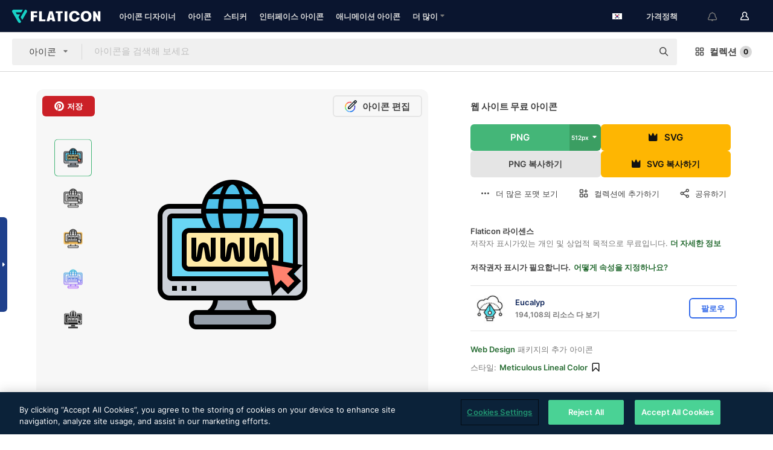

--- FILE ---
content_type: text/html; charset=UTF-8
request_url: https://www.flaticon.com/kr/free-icon/website_2463068
body_size: 57304
content:
<!DOCTYPE html>
<html lang="kr">

<head>
    <meta name="viewport" content="width=device-width, initial-scale=1, maximum-scale=1, user-scalable=0">
<meta http-equiv="Content-Type" content="text/html; charset=utf-8" />
<meta name="msapplication-config" content="none" />
<link rel="shortcut icon" href="https://media.flaticon.com/dist/min/img/favicon.ico">
<meta name="google-site-verification" content="jFocZR0Xg3630llv9ftPl5uCj4D5b2I4TfWjLpL-QR4" />
<meta name="naver-site-verification" content="4c0baa4943d32420d0e79f8706e01cda67156093" />
<meta name="p:domain_verify" content="c98d39b8210b59a48713c599c6475bdf" />

<link rel="apple-touch-icon" sizes="58x58" href="https://media.flaticon.com/dist/min/img/apple-icon-58x58.png" />
<link rel="apple-touch-icon" sizes="76x76" href="https://media.flaticon.com/dist/min/img/apple-icon-76x76.png" />
<link rel="apple-touch-icon" sizes="87x87" href="https://media.flaticon.com/dist/min/img/apple-icon-87x87.png" />
<link rel="apple-touch-icon" sizes="114x114" href="https://media.flaticon.com/dist/min/img/apple-icon-114x114.png" />
<link rel="apple-touch-icon" sizes="120x120" href="https://media.flaticon.com/dist/min/img/apple-icon-120x120.png" />
<link rel="apple-touch-icon" sizes="152x152" href="https://media.flaticon.com/dist/min/img/apple-icon-152x152.png" />
<link rel="apple-touch-icon" sizes="167x167" href="https://media.flaticon.com/dist/min/img/apple-icon-167x167.png" />
<link rel="apple-touch-icon" sizes="180x180" href="https://media.flaticon.com/dist/min/img/apple-icon-180x180.png" />
<link rel="apple-touch-icon" sizes="1024x1024" href="https://media.flaticon.com/dist/min/img/apple-icon-1024x1024.png" />

<link rel="chrome-webstore-item" href="https://chrome.google.com/webstore/detail/nkhjnpgcnmdpeikbeegmibjcfjpamjnp">

    <meta name="facebook-domain-verification" content="mqqw5yoiv6x0bu0vwfj9kfem9n1aeg" />

<title>웹 사이트 - 무료 현서와 웹개 아이콘</title>

<meta name="description" content="무료 벡터 아이콘. SVG, PSD, PNG, EPS 형식 또는 아이콘 폰트 형태로 현서와 웹 수천 가지의 무료아이콘을 다운로드하세요">



<meta name="twitter:card" content="summary_large_image">
<meta name='twitter:site' content='@flaticon'>
<meta name='twitter:creator' content='@flaticon'>
<meta name='twitter:title' content="아티스트가 디자인한 웹 사이트 종의 무료 아이콘">
<meta name='twitter:description' content="무료 벡터 아이콘. SVG, PSD, PNG, EPS 형식 또는 아이콘 폰트 형태로 현서와 웹 수천 가지의 무료아이콘을 다운로드하세요 #flaticon #아이콘 #웹브라우저 #인터넷 #웹사이트">
<meta name='twitter:image' content='https://cdn-icons-png.flaticon.com/256/2463/2463068.png'>
<meta name='twitter:domain' content='www.flaticon.com'>

<meta property='og:title' content="아티스트가 디자인한 웹 사이트 종의 무료 아이콘" data-dynamic='true' />
<meta property='og:site_name' content='Flaticon' data-dynamic='true' />
<meta property='og:url' content='https://www.flaticon.com/kr/free-icon/website_2463068' />
<meta property='og:description' content="무료 벡터 아이콘. SVG, PSD, PNG, EPS 형식 또는 아이콘 폰트 형태로 현서와 웹 수천 가지의 무료아이콘을 다운로드하세요 #flaticon #아이콘 #웹브라우저 #인터넷 #웹사이트"  data-dynamic='true' />
<meta property='og:type' content='article'  data-dynamic='true' />
<meta property='og:image' content='https://cdn-icons-png.flaticon.com/256/2463/2463068.png' />
<meta property='og:image:type' content='image/png' data-dynamic='true'>
<meta property='og:image:width' content='256'  data-dynamic='true' />
<meta property='og:image:height' content='256'  data-dynamic='true' />
<meta property='og:image:alt' content='웹 사이트 무료 아이콘' />
<meta property='article:author' content='https://www.facebook.com/flaticon'  data-dynamic='true' />
<meta property='article:publisher' content='https://www.facebook.com/flaticon'  data-dynamic='true' />
<meta property='og:locale' content='en_US' />


    <link rel="canonical" href="https://www.flaticon.com/kr/free-icon/website_2463068">

        <link rel="alternate" hreflang="x-default" href="https://www.flaticon.com/free-icon/website_2463068">
        <link rel="alternate" hreflang="en" href="https://www.flaticon.com/free-icon/website_2463068">
        <link rel="alternate" hreflang="es" href="https://www.flaticon.es/icono-gratis/sitio-web_2463068">
        <link rel="alternate" hreflang="pt" href="https://www.flaticon.com/br/icone-gratis/local-na-rede-internet_2463068">
        <link rel="alternate" hreflang="ko" href="https://www.flaticon.com/kr/free-icon/website_2463068">
        <link rel="alternate" hreflang="de" href="https://www.flaticon.com/de/kostenloses-icon/webseite_2463068">
        <link rel="alternate" hreflang="fr" href="https://www.flaticon.com/fr/icone-gratuite/site-internet_2463068">
        <link rel="alternate" hreflang="ru" href="https://www.flaticon.com/ru/free-icon/website_2463068">

<link rel="preload" href="https://media.flaticon.com/dist/min/img/logo/flaticon_negative.svg" as="image">

<link rel="preload" href="https://media.flaticon.com/dist/assets/bobjoll.202cca458fa9de5d74455893e517f85c.woff2" as="font" crossorigin importance="high" type="font/woff2">
<link rel="preload" href="https://fps.cdnpk.net/static/inter-regular.woff2" as="font" crossorigin importance="high" type="font/woff2">
<link rel="preload" href="https://fps.cdnpk.net/static/inter-semibold.woff2" as="font" crossorigin importance="high" type="font/woff2">
<link rel="preload" href="https://fps.cdnpk.net/static/inter-bold.woff2" as="font" crossorigin importance="high" type="font/woff2">
<link rel="preload" href="https://fps.cdnpk.net/static/degular-regular.woff2" as="font" crossorigin importance="high" type="font/woff2">
<link rel="preload" href="https://fps.cdnpk.net/static/degular-semibold.woff2" as="font" crossorigin importance="high" type="font/woff2">
<style>
    @font-face {
        font-family: 'Inter';
        src: url('https://fps.cdnpk.net/static/inter-regular.woff2') format('woff2');
        font-weight: 400;
        font-style: normal;
        font-display: swap;
    }
    
    @font-face {
        font-family: 'Inter';
        src: url('https://fps.cdnpk.net/static/inter-semibold.woff2') format('woff2');
        font-weight: 600;
        font-style: normal;
        font-display: swap;
    }
    
    @font-face {
        font-family: 'Inter';
        src: url('https://fps.cdnpk.net/static/inter-bold.woff2') format('woff2');
        font-weight: 700;
        font-style: normal;
        font-display: swap;
    }
    
    @font-face {
        font-family: 'Degular';
        src: url('https://fps.cdnpk.net/static/degular-regular.woff2') format('woff2');
        font-weight: 400;
        font-style: normal;
        font-display: swap;
    }
    
    @font-face {
        font-family: 'Degular';
        src: url('https://fps.cdnpk.net/static/degular-semibold.woff2') format('woff2');
        font-weight: 600;
        font-style: normal;
        font-display: swap;
    }
</style>



<script type="text/javascript" src="https://media.flaticon.com/dist/js/global.ec2b0a4ce81d0edaecfa.js"></script>
<link rel="preload" href="https://media.flaticon.com/dist/js/common.ec2b0a4ce81d0edaecfa.js" as="script">
<link rel="preload" href="https://media.flaticon.com/dist/js/ads.ec2b0a4ce81d0edaecfa.js" as="script">
<link rel="preload" href="https://media.flaticon.com/dist/js/userSession-auth.ec2b0a4ce81d0edaecfa.js" as="script">
<link rel="preload" href="https://media.flaticon.com/dist/js/fi-base.ec2b0a4ce81d0edaecfa.js" as="script">
<link rel="preload" href="https://media.flaticon.com/dist/js/script.ec2b0a4ce81d0edaecfa.js" as="script">
<link rel="preload" href="https://media.flaticon.com/dist/css/fi-style.ec2b0a4ce81d0edaecfa.css" as="style">
<link href="https://media.flaticon.com/dist/css/fi-style.ec2b0a4ce81d0edaecfa.css" rel="stylesheet" type="text/css"/>

            <!-- OneTrust Cookies Consent Notice start -->
                <script src="https://cdn-ukwest.onetrust.com/scripttemplates/otSDKStub.js" type="text/javascript" charset="UTF-8" data-ignore-ga='true' data-domain-script="099871c5-1aa9-43b5-9f64-9b987d74fdcc"></script>
        <script type="text/javascript">
            function OptanonWrapper() {}
        </script>
        <!-- OneTrust Cookies Consent Notice end -->
    
<!--[if lt IE 10]>
<script>var ie = true;</script>
<link rel="stylesheet" type="text/css" href="https://media.flaticon.com/css/ie.css">
<![endif]-->


<!-- Google Optimize -->
<link rel="preconnect dns-prefetch" href="https://www.googletagmanager.com">
<!-- Global site tag (gtag.js) - Google Analytics -->
<script>
    window.dataLayer = window.dataLayer || [];

    function gtag() {
        dataLayer.push(arguments);
    }
    gtag('js', new Date());

</script>
<script async src="https://www.googletagmanager.com/gtag/js?id=UA-42742855-1"></script>
<!-- END: Google Optimize -->

<!-- Google Tag Manager -->
<script>
    (function(w, d, s, l, i) {
        w[l] = w[l] || [];
        w[l].push({
            'gtm.start': new Date().getTime(),
            event: 'gtm.js'
        });
        var f = d.getElementsByTagName(s)[0],
            j = d.createElement(s),
            dl = l != 'dataLayer' ? '&l=' + l : '';
        j.async = true;
        j.src =
            'https://www.googletagmanager.com/gtm.js?id=' + i + dl;
        f.parentNode.insertBefore(j, f);
    })(window, document, 'script', 'dataLayer', 'GTM-PRQMDLG');
</script>
<!-- End Google Tag Manager -->

<link rel="preconnect dns-prefetch" href="https://www.google-analytics.com">
<script>
    (function(i, s, o, g, r, a, m) {
        i['GoogleAnalyticsObject'] = r;
        i[r] = i[r] || function() {
            (i[r].q = i[r].q || []).push(arguments)
        }, i[r].l = 1 * new Date();
        a = s.createElement(o),
            m = s.getElementsByTagName(o)[0];
        a.async = 1;
        a.src = g;
        m.parentNode.insertBefore(a, m)
    })(window, document, 'script', 'https://www.google-analytics.com/analytics.js', 'ga');
    ga('create', 'UA-42742855-1', 'auto', {
        'allowLinker': true
    });
    ga('require', 'linker');
    ga('linker:autoLink', ['flaticon.com', 'flaticon.es', 'freepikcompany.com']);
    ga('send', 'pageview');
</script>

<script>
    var STATIC_URL = 'https://image.flaticon.com/';
    var ACCOUNTS_BASE_URL = 'https://www.flaticon.com/kr/profile/';
    var ACCOUNTS_URL = 'https://www.flaticon.com/kr/profile/';
    var ACCOUNTS_API_KEY = 'aHR0cHM6Ly93d3cuZmxhdGljb24uY29tL2ty';
    var FACEBOOK_APP_ID = '579360525479711';
    var FACEBOOK_APP_VERSION = 'v3.2';
    var GOOGLE_CLIENT_ID = '544984668822-l66ipmg9o5lpalcntjckr651vbo72tcv.apps.googleusercontent.com';
    var GOOGLE_API_KEY = 'AIzaSyCkyUw3UxCwg618Bknm9vdoWnYWji4lQSM';
    var LANGUAGE = 'korean';
    var language = 'korean';
    var LANGUAGE_SHORT = 'kr';
    var URL_LOG = 'https://www.flaticon.com/kr/Errors/js_error';
    var RE_CAPTCHA_KEY = '6LdrxggTAAAAAEsVEMxap24sSkGS1nI3SsOigFyF';
    var RE_CAPTCHA_SECRET = '6LdrxggTAAAAANBFArNBHFs8wDnZL5q51hkRPpls';
    var RE_CAPTCHA_KEY_INVISIBLE_V2 = '6LdZqaMZAAAAAMi-EaIh8xjypOnZsUDt0a9B468g';
    var PROF_RE_CAPTCHA_KEY_INVISIBLE = '6LfEmSMUAAAAAEDmOgt1G7o7c53duZH2xL_TXckC';
    var APP_URL = 'https://www.flaticon.com/kr/';
    var BASE_URL = 'https://www.flaticon.com/';
    var URL_STATIC_IMG = 'https://media.flaticon.com/dist/min/img/';
    var ACTIVE_AX_DETAIL = 0;
    var LANDING = false;
    var url_pre_ax_detail;
    var URL_CRM_LOG = 'https://www.flaticon.com/kr/ajax/crm-log';
    var FLATICON_URL_STATIC = 'https://media.flaticon.com/';
    var MONTHLY_SUBSCRIPTION_PRICE = '9,99€';
    var USA_MONTHLY_SUBSCRIPTION_PRICE = '11,99$';
    var ANNUAL_SUBSCRIPTION_PRICE = '89,99€';
    var USA_ANNUAL_SUBSCRIPTION_PRICE = '99,00$';
    var ANNUAL_SUBSCRIPTION_PRICE_PER_MONTH = '7,50€';
    var USA_ANNUAL_SUBSCRIPTION_PRICE_PER_MONTH = '8,25$';
    var URL_CAMPAIGN = '';
    var LICENSES = JSON.parse('{"name":{"1":"CC 3.0 BY","2":"Flaticon Basic License","3":"Editorial License"},"url":{"1":"http:\/\/creativecommons.org\/licenses\/by\/3.0\/","2":"https:\/\/media.flaticon.com\/license\/license.pdf","3":"https:\/\/media.flaticon.com\/license\/license_editorial.pdf"}}');
    var FLATICON_SEO_APP_URL = JSON.parse('{"english":"https:\/\/www.flaticon.com\/","spanish":"https:\/\/www.flaticon.es\/","portuguese":"https:\/\/www.flaticon.com\/br\/","german":"https:\/\/www.flaticon.com\/de\/","korean":"https:\/\/www.flaticon.com\/kr\/","french":"https:\/\/www.flaticon.com\/fr\/","russian":"https:\/\/www.flaticon.com\/ru\/"}');
    var SUPPORT_URL = 'https://support.flaticon.com/s/';
    var SUPPORT_LANG = 'language=en_US';
    var GR_LANGUAGE = 'kr';
    var FLATICON_URL_IMAGE = 'https://image.flaticon.com/';
    var COUPON_PRICING = 'FI10CART25'
    var MERCHANDISING_LICENSE_CHECK_URL = 'https://www.flaticon.com/kr/merchandising-license/check';
    var GOOGLE_ONE_TAP_LOGIN_URL = 'https://id.freepik.com/api/v2/login/google-one-tap?client_id=flaticon';
    var URL_GENERIC_IMAGE_SHARE = 'https://media.flaticon.com/share/flaticon-generic.jpg'
    var UICONS_LAST_VERSION = '3.0.0';
        var IS_API_ORIGIN = false;
    
    
    
    var SPONSOR_CURRENT_PAGE = 1;

            var ESSENTIALS_STATUS = '';
        var ESSENTIALS_DATE = '';
    
            var UPDATE_BILLING_INFO = false;
    
            var VISIT_PLANS_PRICING = 0;
        
    var GOOGLE_IDP_URL_LOGIN = 'https://id.freepik.com/v2/log-in?client_id=flaticon&lang=ko';
    var GOOGLE_IDP_URL_REGISTER = 'https://id.freepik.com/v2/sign-up?client_id=flaticon&lang=ko';

    // Optimize Tests 
    var optimizeTests = [];

        var FEATURE_COLOR_PALETTE = false;
    
        var FEATURE_SHUTTERSTOCK_COUPON = false;
    
        var FEATURE_NOTIFICATIONS_HEADER = true;
        
        var FEATURE_FILTER_GROUP_BY = false;
    
        var FEATURE_ENABLE_GOOGLE_ADS_DETAIL = true;
    
    var FEATURE_CMP = true;
    var CSRF_TOKEN_NAME = 'csrf_token';
    var CSRF_TOKEN = '28696bf9a64ed83599524d617d07e3d2';
  
    
    
    
    
    var PACK_LICENSE_URL = 'https://www.flaticon.com/kr/license/pack/';
    var IS_UICONS_VIEW = false;
    var FLATICON_URL = 'https://www.flaticon.com/kr/';

    var AMOUNT_IN_RELATED_BY_TAG_AND_STYLE = 24;
    
    function gtag() {
        dataLayer.push(arguments)
    }

    var USER_REGISTERED = false;
        var CRAFT_PRICE = 34.00;
        var FLATICON_UPLOAD_ICONS_URL = 'https://www.flaticon.com/';

    var USER_COUNTRY_CODE = 'US';

            USER_COUNTRY_CODE = 'US';
    
        var HAS_USER_BILLING_IN_INDIA = false;
    
            var PRODUCT_PRICING_YEARLY_PER_MONTH = '8.25 USD';
        var PRODUCT_PRICING_YEARLY = '99 USD';
        var PRODUCT_PRICING_MONTHLY = '12.99 USD';
        var FLATICON_DOWNLOAD_URL = 'https://www.flaticon.com/kr/';
    var CDN_URL_PREFIX = 'https://cdn-uicons.flaticon.com/';

            var RESOURCE_TYPE = 'standard';
    
        var IS_USER_PREMIUM = false;
    
    
    
    // Sending ClientId to Shutterstock iframes
    var clientId = undefined;
    var iframeQueue = [];

    function sendClientId() {
        while (iframeQueue.length > 0) {
            var iframe = iframeQueue.pop();
            // Extract domain from iframe src
            var parser = document.createElement('a');
            parser.href = iframe.src;
            var target = parser.protocol + '//' + parser.hostname;
            iframe.contentWindow.postMessage(clientId, target);
        }
    }

    function askForClientId(element) {
        iframeQueue.push(element);
        if (clientId) {
            sendClientId();
        }
    }

    ga(function(tracker) {
        clientId = tracker.get('clientId');
        sendClientId();
    });

    if (window.performance && document.addEventListener && window.addEventListener) {
        document.addEventListener('DOMContentLoaded', function() {
            ga('send', 'timing', 'performance', 'DOMContentLoaded', Math.round(performance.now()) /* TODO: 'Highwinds CDN' | 'Edgecast CDN' | 'OVH' */ );
        });
    }
</script>

<link rel="preconnect dns-prefetch" href="https://www.googletagservices.com">

<script type="text/javascript" src="https://try.abtasty.com/7589c1945ce38ce68d47d42a1cf45c3b.js"></script>

            <link rel="preload" as="script" href="https://ssm.codes/smart-tag/flaticoncomv2.js">
        <script async src="https://ssm.codes/smart-tag/flaticoncomv2.js"></script>
    

<!-- Google One Tap -->
    <script>
        function dispatchGoogleOneTapMomentEvent(notification) {
            window.dispatchEvent(new CustomEvent('googleOneTapDisplayed', { detail: notification.isDisplayed() }));
        }
    </script>
    <script src="https://accounts.google.com/gsi/client" async defer></script>
    <div id="g_id_onload"
         data-client_id="705648808057-3chuddbr6oahbebib1uh693k02sgfl30.apps.googleusercontent.com"
         data-login_uri="https://id.freepik.com/api/v2/login/google-one-tap?client_id=flaticon"
         data-skip_prompt_cookie="gr_session2"
         data-prompt_parent_id="g_id_onload"
         data-moment_callback="dispatchGoogleOneTapMomentEvent"
        data-callback="oneTapCallback"    ></div>


    <script type="application/ld+json">
        {"@context":"http://schema.org","@type":"ImageObject","name":"웹 사이트 Icon - 2463068","contentUrl":"https://cdn-icons-png.flaticon.com/512/2463/2463068.png","thumbnailUrl":"https://cdn-icons-png.flaticon.com/512/2463/2463068.png","datePublished":"2020-01-08","authorName":"Eucalyp"}    </script>

    <script type="application/ld+json">
        {
            "@context": "http://schema.org",
            "@type": "Organization",
            "name": "Flaticon",
            "url": "https://www.flaticon.com/kr/",
            "logo": "https://media.flaticon.com/dist/min/img/flaticon-logo.svg",
            "sameAs": [
                                    
                     "https://www.facebook.com/flaticon",
                                                        
                     "https://twitter.com/flaticon",
                                                         "https://www.pinterest.es/flaticon/"
                    
                                                ]
        }
    </script>

    <!-- Start web schema -->
    <script type="application/ld+json">
        {
            "@context": "http://schema.org",
            "@type": "WebSite",
            "name": "Flaticon",
            "url": "https://www.flaticon.com/kr/",
            "potentialAction": {
                "@type": "SearchAction",
                "target": "https://www.flaticon.com/kr/search?word={search_term_string}",
                "query-input": "required name=search_term_string"
            }
        }
    </script>
    <!-- End web schema -->

<div class="myTestAd" style="position: absolute; pointer-events: none;"></div>

    <!-- Preconnect semseo -->
    <link rel="preconnect" href="https://shb.richaudience.com">
    <link rel="preconnect" href="https://ib.adnxs.com">
    <link rel="preconnect" href="https://c.amazon-adsystem.com">
    <link rel="preconnect" href="https://securepubads.g.doubleclick.net">
    <link rel="preconnect" href="https://googleads.g.doubleclick.com">
    <link rel="preconnect" href="https://pagead2.googlesyndication.com">
    <link rel="preconnect" href="https://bidder.criteo.com">
    <link rel="preconnect" href="https://prebid.mgid.com">
    <link rel="preconnect" href="https://dmx.districtm.io">
    <link rel="preconnect" href="https://ice.360yield.com">
    <link rel="preconnect" href="https://adx.adform.net">
    <link rel="preconnect" href="https://rtb.adpone.com">
    <!-- Preconnect semseo end -->

<!-- Hotjar events -->
<script>
    window.hj=window.hj||function(){(hj.q=hj.q||[]).push(arguments)};
</script>
<!-- Hotjar events end -->

                              <script>!function(e){var n="https://s.go-mpulse.net/boomerang/";if("False"=="True")e.BOOMR_config=e.BOOMR_config||{},e.BOOMR_config.PageParams=e.BOOMR_config.PageParams||{},e.BOOMR_config.PageParams.pci=!0,n="https://s2.go-mpulse.net/boomerang/";if(window.BOOMR_API_key="R5JS7-M8GWC-DW7YC-BENQZ-YEA7H",function(){function e(){if(!o){var e=document.createElement("script");e.id="boomr-scr-as",e.src=window.BOOMR.url,e.async=!0,i.parentNode.appendChild(e),o=!0}}function t(e){o=!0;var n,t,a,r,d=document,O=window;if(window.BOOMR.snippetMethod=e?"if":"i",t=function(e,n){var t=d.createElement("script");t.id=n||"boomr-if-as",t.src=window.BOOMR.url,BOOMR_lstart=(new Date).getTime(),e=e||d.body,e.appendChild(t)},!window.addEventListener&&window.attachEvent&&navigator.userAgent.match(/MSIE [67]\./))return window.BOOMR.snippetMethod="s",void t(i.parentNode,"boomr-async");a=document.createElement("IFRAME"),a.src="about:blank",a.title="",a.role="presentation",a.loading="eager",r=(a.frameElement||a).style,r.width=0,r.height=0,r.border=0,r.display="none",i.parentNode.appendChild(a);try{O=a.contentWindow,d=O.document.open()}catch(_){n=document.domain,a.src="javascript:var d=document.open();d.domain='"+n+"';void(0);",O=a.contentWindow,d=O.document.open()}if(n)d._boomrl=function(){this.domain=n,t()},d.write("<bo"+"dy onload='document._boomrl();'>");else if(O._boomrl=function(){t()},O.addEventListener)O.addEventListener("load",O._boomrl,!1);else if(O.attachEvent)O.attachEvent("onload",O._boomrl);d.close()}function a(e){window.BOOMR_onload=e&&e.timeStamp||(new Date).getTime()}if(!window.BOOMR||!window.BOOMR.version&&!window.BOOMR.snippetExecuted){window.BOOMR=window.BOOMR||{},window.BOOMR.snippetStart=(new Date).getTime(),window.BOOMR.snippetExecuted=!0,window.BOOMR.snippetVersion=12,window.BOOMR.url=n+"R5JS7-M8GWC-DW7YC-BENQZ-YEA7H";var i=document.currentScript||document.getElementsByTagName("script")[0],o=!1,r=document.createElement("link");if(r.relList&&"function"==typeof r.relList.supports&&r.relList.supports("preload")&&"as"in r)window.BOOMR.snippetMethod="p",r.href=window.BOOMR.url,r.rel="preload",r.as="script",r.addEventListener("load",e),r.addEventListener("error",function(){t(!0)}),setTimeout(function(){if(!o)t(!0)},3e3),BOOMR_lstart=(new Date).getTime(),i.parentNode.appendChild(r);else t(!1);if(window.addEventListener)window.addEventListener("load",a,!1);else if(window.attachEvent)window.attachEvent("onload",a)}}(),"".length>0)if(e&&"performance"in e&&e.performance&&"function"==typeof e.performance.setResourceTimingBufferSize)e.performance.setResourceTimingBufferSize();!function(){if(BOOMR=e.BOOMR||{},BOOMR.plugins=BOOMR.plugins||{},!BOOMR.plugins.AK){var n=""=="true"?1:0,t="",a="aodfkkyccueuy2lqqxlq-f-d606c98cb-clientnsv4-s.akamaihd.net",i="false"=="true"?2:1,o={"ak.v":"39","ak.cp":"1587957","ak.ai":parseInt("1019318",10),"ak.ol":"0","ak.cr":9,"ak.ipv":4,"ak.proto":"h2","ak.rid":"74527976","ak.r":51990,"ak.a2":n,"ak.m":"b","ak.n":"ff","ak.bpcip":"3.134.85.0","ak.cport":48658,"ak.gh":"2.17.209.135","ak.quicv":"","ak.tlsv":"tls1.3","ak.0rtt":"","ak.0rtt.ed":"","ak.csrc":"-","ak.acc":"","ak.t":"1768981975","ak.ak":"hOBiQwZUYzCg5VSAfCLimQ==Rq73LdiwWaZA2qw91pv+6/oVZ9cgwnWswQbPLeFx3VpOx/kubsk1jpvkTdc3baIdzuun2ZXr4EsR/[base64]/KtLIoh0T4rtey5f7WAt15YUN2VHyBk9xqcywXtd1abHU3Nd7hDt1UYmgjem7XTLugt+ExW6UU+FfWzTB55iLufCKil6FRMXF/u57cmWANrvzjWv3yvWJCKI/jqgx/yV+mgc98Uw1vEUTo=","ak.pv":"32","ak.dpoabenc":"","ak.tf":i};if(""!==t)o["ak.ruds"]=t;var r={i:!1,av:function(n){var t="http.initiator";if(n&&(!n[t]||"spa_hard"===n[t]))o["ak.feo"]=void 0!==e.aFeoApplied?1:0,BOOMR.addVar(o)},rv:function(){var e=["ak.bpcip","ak.cport","ak.cr","ak.csrc","ak.gh","ak.ipv","ak.m","ak.n","ak.ol","ak.proto","ak.quicv","ak.tlsv","ak.0rtt","ak.0rtt.ed","ak.r","ak.acc","ak.t","ak.tf"];BOOMR.removeVar(e)}};BOOMR.plugins.AK={akVars:o,akDNSPreFetchDomain:a,init:function(){if(!r.i){var e=BOOMR.subscribe;e("before_beacon",r.av,null,null),e("onbeacon",r.rv,null,null),r.i=!0}return this},is_complete:function(){return!0}}}}()}(window);</script></head>

<body class=" view--detail hero--white"
      data-section="icon-detail">

        <section id="viewport" class="viewport ">
        
<script type="text/javascript">
  var messages = {
    common: {
      allIcons: '모든 아이콘',
      allStickers: '모든 스티커',
      allAnimatedIcons: '모든 움직이는 아이콘',
      allInterfaceIcons: '모든 인터페이스 아이콘',
      icons: '아이콘',
      interface_icons: '인터페이스 아이콘',
      stickers: '스티커',
      animated_icons: '애니메이션 아이콘',
      packs: '팩',
      icon_packs: '아이콘 패키지',
      icon_styles: '아이콘 스타일',
      sticker_packs: '스티커 패키지',
      sticker_styles: '스티커 스타일',
      interface_icons_packs: '인터페이스 아이콘 패키지',
      url_icons: 'https://www.flaticon.com/kr/icons',
      url_search_icon_packs: '/packs',
      url_stickers: 'https://www.flaticon.com/kr/stickers',
      url_animated_icons: 'https://www.flaticon.com/kr/animated-icons',
      url_sticker_detail: 'free-sticker',
      url_sticker_latest: 'latest-stickers',
      url_sticker_premium: 'premium-sticker',
      url_uicons: 'https://www.flaticon.com/kr/uicons/interface-icons',
      pack: '패키지',
      style: '스타일',
      category: '카테고리',
      free_icon: '/free-icon/',
      icons_format: 'SVG, PSD, PNG, EPS 형식 또는 웹 폰트 형태로 모든 아이콘 다운로드',
      collections: 'collections/',
      view_icon: '아이콘 보기',
      search_related_icons: '관련 아이콘 검색',
      browse_pack: '패키지 둘러보기',
      author_packs: '작성자의 패키지',
      free: '무료',
      cc_exp_title: '주의!',
      cc_exp_desc: '신용 카드가 곧 만료됩니다. <a href=\"https://www.flaticon.com/kr/profile/my_subscriptions\">여기에서 카드를 업데이트하고</a> 프리미엄 요금제를 계속 사용하세요',
      download: '다운로드',
      downloadAsset: '자료 다운로드',
      more_info: '추가 정보',
      downloads: '다운로드',
      view_all: '모두 보기',
      view_detail: '상세 정보 보기',
      more: '더 많이',
      edit: '편집',
      download_svg: 'SVG 다운로드',
      download_png: 'PNG 다운로드',
      read_more: '더 읽어보기',
      more_icons_author: '이 개발자의 아이콘 더 보기',
      more_formats: '더 많은 포맷 보기',
      search_author_resources: '동일한 스타일 아이콘 검색',
      search_icons_style: '이 스타일의 아이콘 검색',
      url_search: '/search',
      url_free_icons: 'free-icons/',
      cancel: '취소',
      send: '보내기',
      show_more: '더 보기',
      premium_download: '프리미엄 다운로드',
      download_pack: '패키지 다운로드',
      login: '로그인',
      register: '가입하기',
      register_download: '등록하고 다운로드',
      see_more: '더 보기',
      url_downloads_limit: 'downloads-limit',
      copy: '복사',
      copyPNG: "PNG를 클립보드로 복사",
      copyPNGbutton: "PNG 복사하기",
      copySVG: "클립보드로 SVG 복사하기",
      copySVGbutton: "SVG 복사하기",
      copy_png_svg: "PNG/SVG를 클립보드로 복사",
      faqs: '더 궁금한 점이 있습니까? <a href=\"https://support.flaticon.com/s/article/What-are-Flaticon-Premium-licenses?language=en_US\" target=\"_blank\" class=\"medium\">FAQ</a>를 읽어 주세요',
      whats_news_url: '/whats-new',
      size: 'size',
      svg_type: 'SVG type',
      regular_svg: 'Regular SVG',
      regular_svg_text: 'The one you have been always using in Flaticon (With expanded objects).',
      editable_svg: 'Editable SVG',
      editable_svg_text: 'This format make it easier to adjust the thickness of the strokes and change the objects shapes.',
      other_formats: 'other formats',
      animatedIcon : '무료 애니메이션 아이콘',
      svg_files: "SVG 파일",
      editable_strokes: "편집 가능한 선",
      editable_strokes_text: "사용자 정의할 수 있는 선과 모양이 있는 비 확장 SVG 파일.",
      simplified : "단순화",
      simplified_text: "편집 옵션이 제한된 플랫 SVG 파일.",
      new: "new",
      pageTitle: "페이지",
    },
    animatedIconDetail: {
      exploreRelated: "%s 관련 애니메이션 아이콘을 탐색해 보세요",
      see: "%s 애니메이션 아이콘이 동작하는 모습을 확인하세요",
      look: "이 %s 애니메이션 아이콘으로 전문가처럼 작업물을 꾸미고, 애니메이션 아이콘이 웹사이트, 모바일 또는 모든 인터페이스 디자인에 얼마나 멋지게 잘 어울릴지 확인해 보세요.",
      looksGreat: "인터페이스에 정말 잘 어울립니다",
      onNotification: "알림에서 동작하는 %s 애니메이션 아이콘",
      mobileInterface: "여러분의 차세대 모바일 인터페이스 프로젝트에 정말 멋지게 어울리는 %s 애니메이션 아이콘.",
      mobile: "모바일에서 동작하는 %s 애니메이션 아이콘",
      worldwide: "글로벌",
      briefcase: "서류가방",
      menu: "메뉴에서 동작하는 %s 애니메이션 아이콘",
      sizes: "다양한 사이즈로 구성된 %s 애니메이션 아이콘을 사용해 보세요",
      stunning: "모두에게 인상을 주는 정말 멋진 애니메이션 아이콘",
      highQuality: "고품질의 애니메이션 아이콘을 무료로 다운로드하고 여러분의 프로젝트에 그토록 찾으시던 감동 요소를 추가하세요.",
      explore: "애니메이션 아이콘을 탐색해 보세요",
      animatedIconsMostDownloadedUrl: "https://www.flaticon.com/kr/animated-icons-most-downloaded",
    },
    og: {
      'webtitle': '{0} - 무료 {1} 아이콘',
      'title': '{1}이(가) 디자인한 {0}',
      'desc': 'SVG, PSD, PNG, EPS 포맷 또는 웹폰트로 제공되는 멋진 이 아이콘을 다운로드받으세요. 최대의 무료 아이콘 데이터베이스 - Flaticon',
      'animatedIconTitle': '{0} Animated Icon | Free {1} Animated Icon',
    },
    limit: {
      registered: '아이콘 한도에 도달하셨습니다 <a href="https://www.flaticon.com/kr/pricing" onclick="ga(\'send\', \'event\', \'Collection\', \'Go to premium\', \'Alert icons limit\'); " title="무제한 컬렉션을 받아보세요!">프리미엄 서비스에 가입하셔서</a> 무제한 컬렉션을 받으세요',
      guest: '아이콘 한도에 도달하셨습니다. <a href="https://id.freepik.com/v2/sign-up?client_id=flaticon&lang=ko" title="가입하시고 최대 256개 아이콘을 받으세요">가입하시고</a> 최대 256개 아이콘을 받으세요',
      collection: '컬렉션당 아이콘 제한에 도달했습니다 (256 아이콘)',
      max_size: "최대 파일 크기 초과",
      backup_max_size: "이 컬렉션을 사용자의 백업 파일에 추가하기에 충분한 공간이 남아있지 않습니다",
      downloaded_icons_perc: "다운로드 한도의 %s%에 도달하셨습니다",
      personal_limit: "이 {0} 개의 개인 아이콘을 이 컬렉션에 넣으면, 컬렉션당 ({1} 개의 아이콘) 개인 아이콘의 최대 한도에 도달합니다"
    },
    limit_anonymous: {
      title: '다운로드 횟수가 거의 다 떨어졌습니다!',
      paragraph1: '회원 가입할 시간입니다',
      paragraph2: '무료로 계정을 만드시고 계속 다운로드하세요',
      button: '무료로 가입하세요'
    },
    external_icon: {
      title: '아이콘 추가됨',
      message: '이 아이콘은 Flaticon 셀렉션의 일부가 아닙니다. 사용하려면 개발자 정보를 추가해 주시기 바랍니다.'
    },
    report: {
      message: '이 아이콘은 Flaticon 모음의 구성이 아닙니다. 이것을 사용하기 위해서는 출처를 밝혀주시길 바랍니다.',
      report_icon: "이 아이콘 신고하기",
      indicate_problem: "발견된 문제가 무엇인지 명시해 주세요. 감사합니다!",
      download: '다운로드가 되지 않습니다',
      owner: '저는 이 아이콘의 소유주입니다',
      link: "다운로드 링크를 찾을 수 없습니다",
      other: '기타',
      describe_problem: '문제 설명하기'
    },
    search: {
      search: '검색',
      minimal_characters: '검색하시려면 최소 1자를 입력하세요',
      max_page_number: "Please type a correct page number to search",
      placeholder_icons: '아이콘을 검색해 보세요',
      placeholder_packs: '패키지를 검색해 보세요',
      placeholder_stickers: '스티커 검색',
      placeholder_animated_icons: "애니메이션 아이콘을 검색하세요",
      placeholder_interface_icons: '인터페이스 아이콘 검색',
      placeholder_icon_packs: '아이콘 패키지 검색',
      placeholder_icon_styles: '아이콘 스타일 검색',
      placeholder_sticker_packs: "스티커 패키지 검색",
      placeholder_sticker_styles: "스티커 스타일 검색",
      placeholder_interface_icons_packs: '인터페이스 아이콘 패키지 검색,',
    },
    filters: {
      order_by: '요청',
      style: '스타일',
      stroke: '스트로크',
      detail: '상세정보 레벨',
      date: '최신',
      popularity: '인기도',
      downloads: '상위 다운로드',
      all: '전체',
      detailed: '상세함',
      simple: '단순함',
      mixed: '혼합',
      rounded: '라운드',
      handmade: '핸드메이드',
      filled: '채움식 아이콘',
      linear: '선형',
      angular: '각진 모양',
      '3d': '3D',
      color: '색상',
      monocolor: '모노컬러',
      multicolor: '멀티컬러',
      appliedFilters: 'Applied filters',
      clearAll: 'Clear all'
    },
    errors: {
      connectivity: 'flaticon 서버와 연결을 구성할 수 없습니다, 네트워크 설정을 확인해 주시기 바랍니다.',
      inactive_user: 'In order to download you must activate your account.'
    },
    collection: {
      add_icon: '컬렉션에 추가하기',
      delete_icon: '콜렉션에서 삭제하기',
      default_name: '내 아이콘 컬렉션',
      aware: '인지하세요',
      iconfont_colors: '기술상의 이유로 멀티컬러 아이콘은 아이콘 서체에 포함되지 않습니다',
      add_premium: '이 아이콘은 프리미엄 사용자만 이용 가능합니다. 자세한 정보를 보실 수 있습니다 <a target="_blank" href="https://www.flaticon.com/kr/pricing" class="track" data-track-arguments="all, event, collection, go-to-premium, alert-icon-premium" title="프리미엄 서비스에 가입하세요!">여기</a>',
      locked: '사용자의 콜렉션이 잠겼습니다, <a target="_blank" href="https://www.flaticon.com/kr/pricing" class="track" data-track-arguments="all, event, collection, go-to-premium, alert-locked" title="프리미엄 서비스에 가입하세요!">사용자의 계정을 업그레이드해서</a> 무제한 콜렉션을 받으세요',
      iconfont_tooltip: '여러분의 웹에 아이콘 폰트로 다운로드하고 아이콘을 사용해서 CSS만으로 완전히 내 맘대로 바꿔보세요.',
      iconfont_disabled: "컬렉션의 아이콘이 모두 멀티컬러 아이콘이어서 아이콘 서체에 사용할 수 없습니다 ",
      duplicated_disabled: "더 이상 컬렉션을 늘릴 수 없는 계정입니다",
      share_disabled: "가입해서 공유하세요!",
      upload_disabled: "프리미엄 서비스에 가입해서 아이콘을 업로드하세요!",
      upload_icons: "SVG 아이콘을 업로드하세요!",
      duplicate: "복사",
      download_personal: "Your Collection has personal icons. These icons will not be downloaded in Icon Font format",
      svg_incorrect: "잘못된 SVG 포맷",
      only_svg: "svg 아이콘만 허용됩니다",
      fetch_premium: '프리미엄 아이콘은 새 콜렉션에 추가될 수 없습니다 <a target="_blank" href="https://www.flaticon.com/kr/pricing" onclick="ga(\'send\', \'event\', \'Collection\', \'Go to premium\', \'Fetch collection premium error\'); " title="프리미엄 서비스에 가입하세요!">지금 프리미엄 사용자가 되어 보세요!</a>',
      fetch_personal: "개인용 아이콘은 사용자의 새 콜렉션에 포함될 수 없습니다",
      friendly_reminder: "알려 드립니다.",
      no_custom_icons_in_backup: "백업 파일에는 편집하신 아이콘이 포함되지 않습니다",
      restore_personal: "개인 아이콘은 새 컬렉션에 복구할 수 없습니다",
      upload_enabled: "여러분의 svg 아이콘을 업로드하세요",
      upload_disabled: "정렬 모드애서 업로드 비활성화됨",
      color_disabled: "이 콜렉션에는 아이콘이 없거나 모든 아이콘이 멀티컬러입니다",
      success_restore: "성공적으로 {1}개 중 {0}개의 아이콘을 복구하였습니다",
      icons_skiped: "컬렉션에 이미 해당 아이콘을 가지고 있기 때문에 여러분의 컬렉션에 {1}개 중 {0}개의 아이콘을 가져오지 못했습니다",
      locked_title: "컬렉션을 잠그셨습니다",
      locked_text: "컬렉션을 잠금 해제하고 제한 없이 작업해 보세요 ",
      locked_button: "업그레이드",
      locked_url: "https://www.flaticon.com/kr/pricing",
      empty_collection_limit: "컬렉션이 비어 있으면 더 이상 컬렉션을 만들 수 없습니다. 먼저 항목을 추가하세요."
    },
    fonts: {
      error_svg: '서체 파일이 아닌 SVG 파일입니다'
    },
    url: {
      most_download: '/most-downloaded',
      latest_icons: '/latest-icons',
      search: '/search',
      packs_search: 'packs/search',
      style_search: 'style/search',
      packs: 'packs',
      authors: 'authors',
      guest_limit: '게스트',
      premium_limit: '프리미엄',
      free_icons: 'free-icons',
      pricing: 'pricing',
      craft: 'https://www.flaticon.com/kr/merchandising-license',
      craft_purchases: 'https://www.flaticon.com/kr/merchandising-license/purchases'
    },
    attribution: {
      type_icon: '아이콘',
      type_sticker: '스티커',
      type_animated_icon: '애니메이션 아이콘',
      uicons_made_by: 'UIcons 기준',
      icons_made_by: '아이콘 제작자',
      stickers_made_by: '스티커 제작자:',
      animatedIcon_made_by: '애니메이션 아이콘 제작자:',
      icons_created_by: '아이콘 제작자:',
      stickers_created_by: '스티커 제작자:',
      animatedIcon_created_by: '애니메이션 아이콘 제작자:',
      is_licensed_by: '라이선스',
      description: "자주 사용하시는 SNS를 선택하고 지인이나 친구와 아이콘을 공유해 보세요. 이러한 SNS를 사용하지 않으시면 링크를 복사해 사용하시는 SNS에 붙여 넣으세요. 자세한 정보는 %s속성 가이드%s를 읽거나 %s라이선스를 다운로드하세요.%s",
      title: "%s의 저작권을 표시하는것을 잊지 마세요! ",
      unicorn_text: "저작권자를 표기할 때마다, 말이 뿔을 얻어 유니콘이 됩니다",
      designer_text: "저작권자를 표기할 때마다, 디자이너가 행복해 집니다",
      rex_text: "디자인 제공 표시를 하실 때마다 티라노사우르스가 커피를 마실 수 있게 됩니다",
      karma_text: "속성을 지정할 때 마다 Karma에 10점을 추가로 받습니다",
      download_problems: "다운로드하는데 문제가 있습니까?",
      dont_want_credit: "출처를 밝히고 싶지 않으세요?",
      go_premium: '<a href="https://www.flaticon.com/kr/pricing" class="track" data-track-arguments="ga, event, premium, icon-attribute-modal"><strong><i class="icon icon--premium inline-block"></i>프리미엄</strong></a> 전환은 어렵지 않으며 18백만개 이상의 아이콘을 저작권 표시 없이 사용할 수 있게 됩니다. <a class="link link--text medium inline track" href="https://www.flaticon.com/kr/pricing" data-track-arguments="ga, event, premium, icon-attribute-modal"><strong>여기서 자세히 알아보기</strong></a>',
      go_premium_detail: 'You can go <a href="https://www.flaticon.com/kr/pricing" class="track" data-track-arguments="ga, event, premium, icon-attribute-modal"><strong>Premium</strong></a> easily and use more than 1,803만 icons and stickers without attribution.',
      copy_and_attribute: "복사 및 저작권자 표기",
      copy: "링크 복사",
      copied: "복사됨!",
      freepik_url: "https://www.freepik.com"
    },
    typeform: {
      multi_question_search: "검색 프로세스에서 어떤 점을 개선하고 싶으신가요?",
      tell_us: "저희에게 알려주세요!"
    },
    feedback: {
      thanks_message: "여러분의 피드백에 감사드립니다!"
    },
    blockers: {
      is_present: "광고 차단기를 설치하신 것 같습니다. Flaticon을 최대한 편리하게 활용하실 수 있도록 차단기를 비활성화 해주시기 바랍니다.",
    },
    link: {
      copied: "링크 복사됨",
      success: "공유 url이 클립보드로 복사되었습니다"
    },
    clipboard: {
      copied: "클립보드에 복사되었습니다",
      errorFirefox: '<b>Copying is disabled in Firefox.</b> Learn how to enable it <b><a href="https://support.flaticon.com/s/article/How-can-I-copy-icons-to-clipboard-FI?language=en_US" target="_blank" class="bold">here</a></b>.',
      png: {
        success: "성공적으로 클립보드로 복사했습니다",
        error: "클립보드에 복사할 때 오류가 발생했습니다"
      }
    },
    follows: {
      followIcon: "아이콘 팔로우",
      unFollowIcon: "아이콘 언팔로우",
      followAuthor: "팔로우",
      unFollowAuthor: "언팔로우",
      followStyle: "스타일 팔로우",
      unFollowStyle: "스타일 언팔로우"
    },
    easterEggs: {
      halloween: {
        findMe: "저를 찾아보세요!",
        close: "닫기",
        pressEsc: "ESC를 누르거나",
        modalP1: "오셨고, 보셨고, <br> 잡으셨습니다!",
        modalP2: "여러분이 진정한 고스터버스터이고 세상은 그 사실을 인정해야 합니다.",
        share: "공유하기",
        shareText: "Flaticon 유령이 있습니다. 유령을 쫓아내도록 도와주세요"
      }
    },
    detail: {
      savePinterest: "저장",
      search_placeholder: "이 스타일 아이콘 더 찾기",
      icon: "아이콘",
      sticker: "스티커",
      animatedicon: "애니메이션아이콘",
      free: "무료",
      premium: "프리미엄",
      license: "라이센스",
      report_this_icon: "이 아이콘 신고하기",
      download_free_icon_in_png: "PNG 형식으로 무료 아이콘 다운로드",
      download_free_sticker_in_png: "무료 스티커를 PNG 포맷으로 다운로드하세요",
      download_vector_icon_in_svg: "벡터 아이콘을 SVG 포맷으로 다운로드하세요",
      download_vector_sticker_in_svg: "벡터 스티커를 SVG 포맷으로 다운로드하세요",
      download_vector_icon_in_eps: "벡터 아이콘을 EPS 포맷으로 다운로드하세요",
      download_vector_icon_in_psd: "벡터 아이콘을 PSD 포맷으로 다운로드하세요",
      download_vector_icon_in_base64: "벡터 아이콘을 base64 포맷으로 다운로드하세요",
      download_vector_icon_in_PDF: "벡터 아이콘을 PDF 포맷으로 다운로드하세요",
      download_vector_icon_in_JPG: "벡터 아이콘을 JPG 포맷으로 다운로드하세요",
      download_free_icon_font_in_png: "Download free icon font in PNG format",
      download_free_icon_font_in_svg: "Download free icon font in SVG format",
      download_free_icon_font_for_android: "Download free icon font for Android",
      download_free_icon_font_for_ios: "Download free icon font for iOS",
      available_formats: "<b>PNG</b>, <b>SVG</b>, <b>EPS</b>, <b>PSD</b> and <b>베이스 64</b> 포맷으로 이용 가능합니다.",
      add_to_collection: "컬렉션에 추가하기",
      necessary_credit_author: "저작권자 표시가 필요합니다.",
      how_to_credit: "어떻게 속성을 지정하나요?",
      how_to_credit_authorship: "아이콘의 출처를 밝히는 방법은 무엇입니까?",
      how_to_credit_authorship_stickers: "스티커에 제작자에게 저작권을 부여하려면 어떻게 해야 하나요?",
      follow: "팔로우",
      following: "팔로잉",
      unfollow: "언팔로우",
      download_unlimited: "무제한 아이콘 다운로드",
      download_unlimited_info: '<span>다운로드</span><p class="js-currency" data-pricing="annualPerMonth" style="display:inline;">8.25 USD</p>/월에 프리미엄 아이콘을 무제한 이용',
      more_icons_pack: '아이콘 더 보기',
      more_stickers_pack: '의 추가 스티커',
      more_icons_style: '아이콘 더 보기',
      style: '스타일',
      add_to_bookmarks: "북마크에 추가하기",
      remove_from_bookmarks: "북마크에서 제거하기",
      published: "퍼블리시됨",
      related_tags: "연관된 태그",
      search_related_icon: "관련 아이콘 검색",
      what_is_this: "이것은 무엇입니까?",
      share_in_tw: "Twitter에 공유",
      share_in_fb: "Facebook에 공유",
      share_in_pt: "Pinterest에 공유",
      flaticon_license_title: "Flaticon 라이센스",
      flaticon_license: "저작자 표시가있는 개인 및 상업적 목적으로 무료입니다.",
      more_info: "더 자세한 정보",
      flaticon_premium_license: "프리미엄 Flaticon 라이센스",
      flaticon_premium_license_expl: "Premium으로 전환하면 상용 라이센스가 제공됩니다.",
      flaticon_license_allow: "저희 라이센스는 <a href=\"#\" class=\"link--normal track modal__trigger mg-bottom-lv2\" data-modal=\"modal-license\" data-track-arguments=\"all, event, detail-view, click-flaticon-license\">이와 같은 경우에</a> 콘텐츠 사용을 허용합니다.",
      sidebar_download_pack: "무료로 등록하고 풀 패키지를 다운로드하세요",
      sidebar_download_pack_button: "등록하고 다운로드",
      sidebar_download_pack_button_mobile: "가입하기",
      view_all_icons: "모든 아이콘 보기",
      all_styles: "모든 스타일",
      sidebar_banner_premium: "1,803만 아이콘을 소유권 표시 없이 <strong>오직 프리미엄 사용자만</strong> 사용할 수 있습니다",
      sidebar_see_plans: "요금제 보기",
      sidebar_banner_premium_cart: "프리미엄 플랜 20% 할인",
      sidebar_apply_discount: "할인 적용",
      pack: "패키지",
      edit_icon: "아이콘 편집",
      edit_sticker: "Edit sticker",
      edit_animated_icon: "<span class=\"mg-left-lv1\">Learn how to <b>edit</b></span>",
      download_license: "라이선스 다운로드",
      share: "공유하기",
      free_sticker: "무료 스티커",
      premium_sticker: "프리미엄 스티커",
      flaticon_editorial_license: "Flaticon 에디토리얼 라이선스",
      editorial_license_text: "이 그래픽 리소스는 에디토리얼 전용입니다. <a href=\"https://www.freepik.com/legal/terms-of-use\" title = \"Terms of use\" class= \"link--text medium\">사용 약관 </a>.",
      stickers_banner_text: "웹사이트 및 앱용 무료 고품질 스티커",
      free_download: "무료 다운로드",
      banner_craft_title: "상품화 라이선스",
      banner_craft_new: "새로운 것",
      banner_craft_text: "아이콘을 이용해 모든 물리적 또는 디지털 상품을 커스텀하세요",
      banner_craft_buy: " 라이선스를 구매하세요",
    },
    christmas: {
      condition_1: "12월 8일까지 유효",
      description_1: "<b>3 개월</b> 월간 프리미엄 요금제",
      price_1: "%s용",
      title_1: "<b class=\"christmas-banner__premium\">프리미엄</b>ㅇ로 이번 크레이스마스에 창의적인 요리를 해보세요",
      url: "프리미엄으로 가기",
      url_upgrade: "요금제를 업그레이드하세요",
      condition_2: "12월 15일까지 유효",
      description_2: "<b>7일</b>의",
      price_2: "%s용 프리미엄",
      title_2: "산타가 <b class=\"christmas-banner__premium\">프리미엄</b>의 선물을 남겼습니다!",
      condition_3: "12월 22일까지 유효",
      description_3: "<b>연간</b> 프리미엄 요금제",
      title_3: "연중 내내 <b class=\"christmas-banner__premium\">프리미엄</b> 의 정신을 유지하세요",
      condition_4: "1월 2일까지 유효",
      description_4: "<b>2년</b> 프리미엄 요금제",
      title_4: "메리 <b class=\"christmas-banner__premium\">프리미엄</b>, 행복한 할인!",
      description_5: "마음껏 즐기세요, 그리고 연간 프리미엄을 구독하세요!",
      price_5: "This Christmas <b>upgrade</b> your plan and save <strong class=\"font-lg\">50%</strong>",
      description_6: "5백만개 이상의 벡터, 사진 및 PSD 파일을 이용하세요",
      price_6: "<b>Save</b> <strong class=\"font-lg\">50%</strong> on Freepik Annual Plan"
    },
    cookies: {
      text: "저희 웹사이트는 사용자의 경험을 향상시키기 위해 쿠키를 사용합니다. <a href=\"https://www.freepik.com/legal/cookies\" title = \"Cookie policy\" class= \"link--text link-inverted medium\">더 알아보기</a>",
    },
    ga: {
      view_details: '상세 정보 보기',
      add_to_collection: '컬렉션에 추가하기',
      view_details: '편집',
      download_svg: 'svg 다운로드',
      download_png: 'png 다운로드',
      more_icons_authors: '개발자의 아이콘 더 보기',
      more_icons_style: '아이콘 스타일 더 보기',
      brownse_pack: '패키지 둘러보기',
      search_related_icon: '관련 아이콘 검색',
      copyPNG: 'PNG복사'
    },
    cancellation: {
      form_title: "프리미엄 패밀리를 떠나기로 결정하셔서 아쉽습니다.",
      form_subtitle: "떠나시는 이유를 알고 싶습니다:",
      info_message: "현재의 요금제가 만료될 때까지 프리미엄 혜택을 누리실 수 있습니다. 그 후에는 <strong>더는 새로운 프리미엄 리소스를 이용할 수 없게 되며</strong>, 매번 작성자의 <strong>소유권을 표시해야 합니다</strong>. 기분이 좋지 않겠죠, 그렇지 않나요?",
      option_0: "저는 현재 종료된 프로젝트를 위한 아이콘이 필요했습니다",
      option_1: 'Flaticon 이용료가 너무 비싸요',
      coupon_monthly_claim: '30% 할인가로 요금제를 업그레이드하세요',
      coupon_annual_claim: '프리미엄 연간 요금제 갱신을 30% 할인받으세요',
      coupon_premium_plus_claim: '프리미엄 플러스 요금제 갱신을 30% 할인받으세요',
      option_2: "자주 이용하지 않습니다",
      option_3: '고품질 아이콘이 많지 않습니다',
      option_4: "프리미엄 계정에 기술적인 문제가 많습니다",
      option_5: "유사한 다른 웹사이트를 이용하기로 했습니다",
      keep_premium: '프리미엄 계속 사용',
      cancel_premium: '프리미엄 취소',
      step_select: '선택',
      step_confirm: '확인',
      step_finish: '완료',
      more_info: '더 알아보기',
      generic_title_fp: '안타깝게도 현재 플랜이 만료되면 Freepik개의 프리미엄 기능을 더 이상 이용할 수 없습니다.',
      generic_title_fi: '안타깝게도 현재 플랜이 만료되면 Flaticon개의 프리미엄 기능을 더 이상 이용할 수 없습니다.',
      generic_blq1_title: '매일 2,000건까지 다운로드',
      generic_blq1_desc: '프리미엄 회원이 되시면 원하는 만큼 많은 리소스를 다운로드할 수 있습니다.',
      generic_blq2_title: '저작권 표시 면제',
      generic_blq2_desc: '모든 자료를 저작권 표시 없이 상업용 또는 개인용으로 사용하세요.',
      generic_blq3_title: 'Premium 콘텐츠',
      generic_blq3_desc: '프리미엄 회원만 무료로 다운로드할 수 있는 독점 아이콘을 이용하세요.',
      generic_blq4_title: '광고 없음',
      generic_blq4_desc_flaticon: 'Flaticon을 광고 없이 탐색하세요. 광고도, 방해도 없습니다.',
      generic_blq4_desc_freepik: 'Freepik을 광고 없이 탐색하세요. 광고도, 방해도 없습니다.',
      offer_price_title: '다시 돌아와 주실 수 있을까요? 다시 한번 생각해 보세요!',
      offer_price_subtitle: "새롭게 시작할 수 있도록 작은 선물을 드릴게요",
      offer_price_coupon_text: "다시 한번 생각해 보세요. 플랜을 다시 활성화하고 30% 할인을 받으세요",
      offer_title: '프로젝트를 끝내셨나요? 다음 프로젝트가 저 모퉁이에서 기다리고 있어요!',
      offer_subtitle: "저희가 드리는 작은 혜택과 함께 새로운 시작을 준비하세요",
      offer_coupon_text: "오늘 미래에 대비해서 프리미엄 30% 할인 기회를 활용하세요!",
      offer_get_discount: '할인 받기',
      quality_title: "<b class='bold premium inline'>프리미엄 구독을 갱신하고 싶지 않다고 하시니</b> 너무 유감이에요",
      quality_subtitle: "언제든 돌아오실 수 있어요. 프리미엄 리소스와 저작권자 표시 면제 라이센스를 준비해 두고 항상 이곳에서 기다릴게요",
      quality_discover: 'Flaticon 발견하기',
      options_title: "<span class='premium'>프리미엄 구독을 갱신하고 싶지 않다고 하시니</span> 너무 유감이에요",
      options_subtitle: "언제든 돌아오실 수 있어요. 프리미엄 리소스와 저작권자 표시 면제 라이센스를 준비해 두고 항상 이곳에서 기다릴게요",
      thank_you: '감사합니다',
      response_send_email: '지원 부서가 회원님의 메시지를 받았어요. 곧 답장을 드리겠습니다. 그동안 저희가 선별한 최고의 리소스들을 살펴보세요',
      top_icons: "최고의 아이콘",
      stay_title: "계속 함께하기로 해 주셔서 정말 기뻐요!",
      stay_subtitle: "이걸로 우리 함께 더 밝은 미래를 만들어요!",
      stay_action_flaticon: "Flaticon 살펴보기",
      stay_action_freepik: "Freepik 살펴보기",
      explore_premium: "프리미엄 살펴보기",
      support_title: "어떻게 도와 드릴까요?",
      support_subtitle: "기술적 문제들은 정말 실망스러운 일이죠. Flaticon을 이용하시는 동안 그런 문제가 회원님의 경험에 영향을 미치지 않았으면 좋겠습니다. 겪고 계신 문제가 있으면 저희에게 알려 주세요. 해결하실 수 있도록 도움을 드리겠습니다",
      support_name: '이름',
      support_name_placeholder: '여러분의 이름',
      support_email: '이메일',
      support_comment: '메시지',
      support_comment_placeholder: '이곳에 작성하세요',
      support_submit: '보내기',
      support_cancel: '프리미엄 취소',
      support_legacy: "자세한 요청 내용을 입력해 주시고, 만일 이용약관과 관련하여 문의가 있으신 경우, 리소스를 사용하고자 하는 구체적인 샘플을 포함해 주세요. 만일 문제를 신고하시는 경우, 가능한 많은 정보를 기입해 주세요. 스크린샷 또는 문제에 대한 영상을 첨부해 주시면 문제를 빨리 해결하는데 큰 도움이 될 것입니다. 요청이 접수되면, 지원팀의 직원이 가능한 빨리 답변을 드릴 것입니다.",
      support_legacy_second_part: "<b>데이터 보호에 대한 기본 정보: </b> Freepik Company는 질문, 제안 또는 불만 사항에 답변할 수 있도록 여러분의 데이터를 수집합니다. +정보 <a href='https://www.freepikcompany.com/privacy' class='text-link' target='_blank'>개인 정보 정책</a>",
      confirmation_title: "다른 무엇보다도 회원님의 행복이 가장 중요합니다!",
      confirmation_subtitle: "프리미엄 구독이 취소되었습니다. 언제든지 다시 구독해 주세요."
  
    },
    pricing: {
      upgrade_error: "내부 처리에 오류가 있었습니다. 잠시 후에 다시 시도해 주세요.",
      coupon_applied: "할인이 적용됨:",
      coupon_use_only: "이 쿠폰은 한 번만 사용할 수 있습니다.",
      coupon_invalid: "쿠폰은 유효하지 않습니다."
    },
    cart: {
      claim_text: "Still thinking about <span><i class='icon icon--crown-filled inline-block'></i>Premium</span>?",
      dto_text: "<br><span>오늘</span> 10% 할인 혜택을 받으세요!",
      button: "할인 적용"
    },
    autopromo: {
      go_premium: "프리미엄으로 가기",
      search_premium_banner: {
        claim_text: "무제한으로 생성 가능",
        description: '0 <span class="premium premium--text inline-block medium"><i class="icon icon--premium inline-block"></i> Premium</span> 이상의 아이콘 이용 권한을 확보하세요',
        description_freePng: '0 <span class=\"premium premium--text inline-block medium\">icons in formats <i class=\"icon icon--premium inline-block\"></i> SVG, EPS, PSD, & BASE64</span>? 이상의 콘텐츠에 대한 액세스 권한 얻기',
        download_cancel: "필요한 것을 다운로드하고, 원할 때 취소하세요"
      }
    },
    download: {
      downloading: "다운로드 중..."
    },
    slidesgo: {
      banner_text: '<strong>Google 프레젠테이션</strong> 및 <strong>PowerPoint</strong>용 무료 템플릿에서 좋아하는 아이콘을 최대한 활용하세요',
    },
    uicons: {
      uicons_info: 'Uicons는 가장 광범위한 인터페이스 아이콘 라이브러리입니다. SVG나 아이콘 글꼴 형식으로 이용 가능한50,000여 개의 벡터 아이콘을 iOS 또는 Android용 웹 프로젝트 및 앱 프로젝트에 사용하세요. <a href=\"https://www.flaticon.com/kr/uicons/get-started \" class=\"link--normal\">자세한 정보</a>',
      need_help: 'Need help to <a href="https://www.flaticon.com/kr/uicons/get-started" class="link--normal" ">start?</a>',
      full_style: 'Download full style',
      other_styles: "기타 스타일",
      size: "size",
      new: "new",
      empty_search: "Sorry we couldn’t find any matches for ",
      try_search: "다른 용어를 검색해 보세요",
      error_search : "내부 처리에 오류가 있었습니다. 잠시 후에 다시 시도해 주세요.",
      use_this_icons: "다음의 아이콘을 아이콘폰트로 사용하거나 CDN을 통해 사용하세요",
      register_start: "등록 및 시작하기",
      cdn_text: "웹 페이지의 &lt;head&gt; 섹션에 링크를 추가하거나 CSS에서 @import을 통해 <strong class='capitalize'></strong> 아이콘 패키지를 사용합니다.",
      download_text: "<strong class='capitalize'></strong> 아이콘 패키지 + 글꼴 파일 + CSS + 샘플 HTML을 포함합니다.",
      download_size_advice: "Zip file with more than %s icons",
      clear_all: "Clear all",
      view_details: "View Details",
      icon_font: "icon font",
      see_all_icons: "모든 아이콘 보기",
      free_icon_font: "free icon font",
      packageManager: "패키지 매니저",
      packageManagerText: "최신 버전의 UIcons를 설치하고 npm 패키지 관리자를 통해 최신 아이콘과 향상된 기능으로 프로젝트를 쉽게 최신 상태로 유지할 수 있습니다.",
      findOutMoreHere: "Find out more <b><a href=\"https://www.npmjs.com/package/@flaticon/flaticon-uicons\" target=\"_blank\">here</a></b>",
      in_action_title: "저희의 %s 아이콘 폰트가 적용된 모습을 확인해 보세요",
      in_action_text: "See how our %s icon font will look on your web interfaces or Android and iOS apps projects.",
      in_action_mobile_app: "모바일 앱에서 %s 아이콘이 어떻게 보일지 확인하세요",
      in_action_button: "%s icon in a button",
      in_action_briefcase: "서류가방",
      in_action_stadistics: "통계",
      in_action_currency: "통화",
      in_action_tablet: "%s 아이콘",
      in_action_interface: "차기 인터페이스 디자인으로 딱 좋습니다.",
      find_best_1: "여러분의 프로젝트에 맞는 최고의 %s 아이콘을 찾아보세요.",
      find_best_2: "Search among <b>50,000</b> icons fonts including your favorite <b>brands</b> icons!",
      find_best_see_all: "모든 아이콘 보기",
      doubts: "궁금한 점이 있나요?",
      doubts_1: "인터페이스 아이콘의 사용법, 다운로드, CSS 사용, 스타일 변경 등에 대해 손쉽게 알아볼 수 있는 저희의 <a href=\"https://www.flaticon.com/kr/uicons/get-started\" target=\"_blank\">시작 가이드</a>를 빠르게 둘러보세요!",
      support: "연락처",
      support_1: "저희는 여러분의 의견에 귀를 기울이고 있습니다. Uicon에 대한 문제를 겪었거나 제안할 점이 있으신가요? <a href=\"https://www.flaticon.com/kr/profile/support\" target=\"_blank\">당사의 고객 지원 팀</a>이 해결을 도와드리겠습니다.",
      register_to_download: "Register to download the full icon pack as icon fonts or use them via NPM or CDN.",
      see_all_icons_url: "https://www.flaticon.com/kr/icon-fonts-most-downloaded",
      regular: "regular",
      bold: "bold",
      solid: "solid",
      straight: "straight",
      rounded: "rounded",
      brands: "brands",
      thin: "thin",
      released: "Released",
      latest_version: "Latest version"
    },
    modal: {
      premium: {
        title: '<strong class=\"premium\"><i class=\"icon icon--premium inline-block\"></i> 프리미엄 </strong> 혜택',
        benefit_1: '+18,026,500 백만의 <br><strong> 프리미엄 아이콘 </strong>',
        benefit_2: '무제한 <br><strong> 다운로드 </strong>',
        benefit_3: '<br><strong> 광고 없이 </strong> 검색하세요',
        benefit_4: '출처 공개를 신경 쓸 <br><strong> 필요가 없어요 </strong>',
      },
      license: {
        title: '라이센스 요약',
        subtitle: '우리의 라이선스는 귀하가 다음과 같이 콘텐츠를 사용할 수 있게합니다:',
        use_1: '상업 및 <strong>개인 프로젝트</strong>',
        use_2: '디지털 또는 <strong> 인쇄 매체 </strong>',
        use_3: '<strong>횟수 제한 없이</strong>, 영구적으로',
        use_4: '<strong>Anywhere</strong> in the world',
        use_5: 'To make <strong>modifications</strong> and derived works',
        summary: '*본 텍스트는 정보 제공만을 목적으로 하는 요약본입니다. 계약상의 의무로 여겨지지 않습니다. 자세한 내용은 콘텐츠를 사용하기 전에 <a href=\"https://www.flaticon.com/kr/legal\" target=\"_blank\" class=\"link--normal medium\">이용 약관</a>을 읽으시기 바랍니다.',

      },
      attribution: {
        title: '어떻게 속성을 지정하나요?',
        subtitle: '품질 좋은 아이콘을 만드는 데는 많은 시간과 노력이 듭니다. 작은 저작자 표시 링크를 추가해 주시기만 하면 됩니다. 자료를 사용할 매체를 선택해 주세요.',
        social: '소셜 네트워크',
        web: '웹',
        printed: '인쇄물',
        video: '동영상',
        apps: '앱/게임',
        social_title: '소셜 미디어 플랫폼 ',
        social_subtitle: '좋아하는 소셜 네트워크를 선택하고 연락처에 등록된 사람들 또는 친구들과 아이콘을 공유해 보세요. 이 소셜 네트워크들의 계정을 가지고 계시지 않은 경우 링크를 복사한 후 사용하고 계신 소셜 네트워크에 붙여 넣어 주세요',
        web_title: '예. 웹 사이트, 소셜 미디어, 블로그, 전자책, 뉴스레터 등',
        web_subtitle: '이 링크를 복사한 후 자료를 사용하는 곳과 가까운 잘 보이는 곳에 붙여 넣어 주세요. 불가능한 경우 웹 사이트, 블로그, 뉴스레터의 푸터 또는 크레딧 섹션에 배치해 주세요.',
        printed_title: '예. 도서, 의류, 전단지, 포스터, 초대장, 홍보 등',
        printed_subtitle: '자료를 사용하는 곳과 가까운 곳에 <span>저작자 표시 줄을 삽입</span>해 주세요. 불가능한 경우 크레딧 섹션에 배치해 주세요.',
        printed_subtitle_2: '예. \'이미지: flaticon.com\'. 이 커버는 Flaticon.com의 자료를 사용해 디자인되었습니다',
        video_title: '온라인 동영상 플랫폼 ',
        video_subtitle: '동영상 설명의 적당한 곳에 <span>이 링크를 붙여 넣어</span> 주세요',
        apps_title: '앱, 게임, 데스크톱 앱 등',
        apps_subtitle: '웹 사이트에서 앱을 다운로드할 수 있는 곳이나 사용 중인 플랫폼 또는 마켓플레이스의 설명 섹션에 <span>이 링크를 붙여 넣어</span> 주세요.',
        faqs: '다른 질문이 있는 경우 <a href="https://support.flaticon.com/s/article/Attribution-How-when-and-where-FI?language=en_US" class="link--normal" target="_blank">자주 묻는 질문 섹션</a>을 확인해 주세요 ',
        footer_title: '저작자 표시를 하고 싶지 않으신가요?',
        footer_subtitle: 'You can go <i class="icon icon--premium inline-block"></i> <span>Premium</span> easily and use more than 18,026,500 icons without attribution. <a href="https://www.flaticon.com/kr/pricing" class="track" data-track-arguments="ga, event, premium, modal-attribution">여기에서 정보를 얻어 주세요</a>',
        copy_uicons: '&lt;a href=&quot;https://www.flaticon.com/uicons&quot;&gt;Flaticon&lt;/a&gt;의 UIcon'
      },
      premium_add_icon: {
        title: "프리미엄 사용자 전용",
        subtitle: "컬렉션을 무제한으로 생성하고 필요한 모든 프리미엄 아이콘을 추가할 수 있습니다.",
      },
      premium_download_icon_only_premium: {
        title: "프리미엄 사용자 전용",
        subtitle: "모든 아이콘을 필요한 형식으로 다운로드하세요.",
      },
      craft_more_info: {
        title: "상품화 라이선스",
        subtitle: "라이선스 가능 범위를 확장하고 아이콘을 이용해 모든 물리적 또는 디지털 상품을 맞춤화 및 상품화하세요.",
        printed_title: "인쇄할 수 있는 물리적 상품을 제작하세요␣",
        printed_text: "티셔츠, 머그, 포스터, 환영 카드나 초대장, 캘린더 등에 아이콘을 사용하세요.",
        electronics_title: "전매하려는 전자 상품 또는 물리적 상품을 디자인하세요",
        electronics_text: "예: 웹 템플릿, 전자 장치, 앱, 비디오게임, 광고 스팟, 또는 모든 종류의 시청각적 애니메이션.",
        learn_more: "자세히 알아보기",
        buy_license: " 라이선스를 구매하세요",
      },
      download: {
          attributionRequired: "저작자 표시 필요",
          browseAdFree: "광고 없이 찾아보기",
          freeDownload: "무료 다운로드",
          goPremium: "최소 가격 8.25 USD / 월 요금으로 Premium에 가입하세요",
          totalResources: "1,803만 만 이상의 SVG, EPS, PSD & CSS 등 편집 가능한 형식의 아이콘, 스티커 및 로고",
          totalResourcesAnimated: "전문 형식의 리소스 1,803만+개",
          noAttributionRequired: "저작권 표기 불필요",
          premiumSubscription: "프리미엄 구독",
          unlimitedDownloads: "매일 2,000건까지 다운로드",
          downloadFormats: "Download formats",
          staticFormats: "Static formats",
          animatedFormats: "Animated format",
      },
      confirmCopyContent: {
        title: "보안상의 이유로 브라우저에서 이 작업을 확인해야 합니다",
        subtitle: "이 추가 단계를 수행하고 싶지 않다면 Chrome 브라우저에서 사용해 보는 것을 권장합니다",
        processing: "이미지를 처리 중입니다...",
        confirmCopy: "클립보드로 복사 확인",
        copySuccess: "이미지 준비 완료!",
      },
      copySvgNotPremiumUser:{
        countDownloading: "클립보드에 복사합니다. 이 자료를 복사하면 다운로드 수에 포함됩니다",
        copyToClipboard: "Copy to clipboard",

      }
    },
    whatsNew: {
      preTitleShare: "Flaticon 새 소식"
    },
    cardsProducts: {
      title: "다른 카테고리에서 검색하세요",
      iconDescription: "The largest database of free icons for any project.",
      uiconDescription: "우리 회사의 인터페이스를 위해 특별히 디자인된 아이콘",
      animated_icons_description: "멋진 프로젝트 제작을 위한 모션 아이콘",
      sticker_description: "웹사이트, 앱 또는 필요한 모든 곳에 사용할 수 있는 스티커",
      new: "새로운 것"
    },
    colorPalette: {
      save: "저장",
      alredyExist: "이 색상은 이미 색상표에 있습니다.",
      exceeded: "이 색상표의 색상 샘플 수가 한도를 초과했습니다.",
      modals: {
        areYouSure: "정말로 사용자 지정 색상표를 제거하시겠습니까?",
        youWillLose: "사용자 지정 색상표가 삭제됩니다.",
        noThanks: "아니요, 괜찮아요",
        remove: "제거",
        create: "프리미엄으로 사용자 지정 색상표를 생성하고 더 많은 기능의 잠금을 해제하세요.",
        subscribe: "Subscribe from 8.25 USD/month and get access to:",
        iconsStikers: "SVG, EPS, PSD, BASE64 형식의 1,803만 아이콘과 스티커",
        noAttribution:"저작권 표기 불필요",
        unlimitedDownloads: "무제한 다운로드 및 컬렉션",
        unlimitedUse: "편집기 무제한 사용",
        support: "우선 지원",
        noAds: "광고 없음",
        goPremium: "프리미엄으로 가기",
        urlPricing: "https://www.flaticon.com/kr/pricing"
      },
      updatingError: "색상표 업데이트 중에 문제가 발생했습니다.",
      noGradients: "손상된 색상은 편집하거나 단색으로 변환할 수 없습니다.",
    },
    winback: {
      beingProcessed: "<b>결제가 처리되는 중입니다.</b> 결제가 처리되면 곧바로 구독이 갱신됩니다. 프로필에서 구독 상태를 확인하세요.",
      mySubscription: "내 구독",
    }, 
    ogDescriptions: {
     standard: "무료 벡터 아이콘. SVG, PSD, PNG, EPS 형식 또는 아이콘 폰트 형태로 %s 수천 가지의 무료아이콘을 다운로드하세요",
     sticker: "PNG, SVG 형식으로 다운로드할 수 있는 무료 스티커 %s개. 무료 스티커 %s개를 더 다운로드하세요.",
     uicon: "PNG, SVG, Android, iOS로 다운로드할 수 있는 다양한 스타일의 무료 %s 아이콘 글꼴",
     animatedIcon: "무료 %s 애니메이션 아이콘을 Lottie용 JSON, GIF, 정적 SVG 파일로 다운로드할 수 있습니다.",
    }
  };
</script>
                
<script type="text/javascript">
  var urls = {
    common: {
      urlSearch : 'https://www.flaticon.com/kr/search',
    },        

    uicons: {
      tagByUIconId: 'https://www.flaticon.com/kr/ajax/uicons/tags-by-interface-icon/',
      urlSearchParams : 'https://www.flaticon.com/kr/uicons',
    }   
  };
</script>        
        
<header id="header" class="header body-header">
  
  
  <section class="header--menu" id="header--menu">
    <div class="row row--vertical-center mg-none full-height">
      <a href="https://www.flaticon.com/kr/" class="logo track" id="logo" title="Flaticon - 가장 큰 무료 아이콘 데이터 베이스" data-track-arguments="ga, event, Navbar, Click, Home">
        <img src="https://media.flaticon.com/dist/min/img/logos/flaticon-color-negative.svg" title="Flaticon 로고" width="147" height="22" class="block" alt="Flaticon logo">
      </a>

      <nav id="nav">
        <label for="main-menu__toggle" class="nostyle show-tablet mg-none bj-button--mobile">
          <i class="icon icon--lg icon--menuburger icon--inverted"></i>
        </label>

        <input type="checkbox" id="main-menu__toggle">

        <div class="main-menu">

          <label for="main-menu__toggle" class="bg-toggle-menu show-tablet"></label>

          <label for="main-menu__toggle" class="nostyle show-tablet mg-none bj-button--mobile pd-top-lv4 pd-left-lv2 pd-bottom-lv2">
            <i class="icon icon--lg icon--cross text__general--heading"></i>
          </label>

          <div class="scrollable scrollable--menu">
            <ul class="row row--vertical-center mg-none menu-holder">
              <li><a href="https://www.flaticon.com/kr/authors" data-track-arguments="ga, event, menu, click, top-icons" class="track mg-lv2 mg-y-none">아이콘 디자이너</a></li>
              <li><a href="https://www.flaticon.com/kr/icons" data-track-arguments="ga, event, menu, click, icons" class="track mg-lv2 mg-y-none">아이콘</a></li>
              <li><a href="https://www.flaticon.com/kr/stickers" data-track-arguments="ga, event, menu, click, stickers" class="stickers__header-link track mg-lv2 mg-y-none">스티커</a></li>
              <li><a href="https://www.flaticon.com/kr/uicons/interface-icons" data-track-arguments="ga, event, menu, click, interface-icons" class="interface-icons__header-link track mg-lv2 mg-y-none">인터페이스 아이콘</a></li>
              <li><a href="https://www.flaticon.com/kr/animated-icons" data-track-arguments="ga, event, menu, click, animated-icons" class="animated-icons__header-link track mg-lv2 mg-y-none">애니메이션 아이콘</a></li>    
              <li>
                <div class="popover popover-right popover-tools popover--more-btn" onclick="javascript:void">
                  <div class="popover-container"> 
                    <span class="popover-button row row--vertical-center mg-lv2 mg-y-none track" data-track-arguments="ga, event, menu, click, more">
                      <span>더 많이</span>
                      <i class="icon icon--sm icon--caret-down"></i>
                    </span>
                    <div class="popover-bridge">
                        <div class="popover-content">
                          <div class="row">
                            <div class="popover-tools-box">
                              <p class="uppercase font-xs bold text__general--heading">다른 제품</p>

                              <a href="https://kr.freepik.com" target="_blank" class="menu-tools-link">
                                <span>Freepik</span>
                                <span>무료 벡터, 사진 및 PSD</span>
                              </a>

                              <a href="https://slidesgo.com" target="_blank" class="menu-tools-link">
                                <span>Slidesgo</span>
                                <span>프리젠 테이션을위한 무료 템플릿</span>
                              </a>

                              <a href="https://storyset.com/" target="_blank" class="menu-tools-link">
                                <span>Storyset</span>
                                <span>무료 편집 가능한 일러스트레이션</span>
                              </a>

                            </div>

                            <div class="popover-tools-box">
                              <p class="uppercase font-xs bold text__general--heading link-api">도구</p>

                              <a href="https://www.freepik.com/api" class="menu-tools-link link-api">
                                <span>API</span>
                                <span>웹 사이트나 앱, 프로젝트를 보강해줄 API 1,803만+개의 아이콘</span>
                              </a>
                              
                              <p class="uppercase font-xs bold text__general--heading">Google Workspace</p>

                              <a href="https://www.flaticon.com/kr/for-google" class="menu-tools-link track" data-track-arguments="ga, event, menu, click, g-suite">
                                <span>Icons for Slides & Docs</span>
                                <span>Slides, Docs 및 Sheets를 위해 맞춤화 가능한 18.0만 가지 이상의 무료 아이콘</span>
                              </a>
                            </div>
                          </div>
                        </div>
                    </div>
                  </div>
                </div>
              </li>
              <li class="push-right menu--mobile__lv2 language-selector">
                <div class="popover popover--lang">
                  <div class="popover-container">
                    <button class="popover-button bj-button bj-button--ghost bj-button--sm track" data-track-arguments="ga, event, Navbar, language, open">
                      <img src="https://media.flaticon.com/dist/min/img/flags/kr.svg" width="16" height="11" loading="lazy">
                      <span class="mg-left-lv2-i">
                        한국어                      </span>
                      <i class="icon icon--md icon--caret-down"></i>
                    </button>
                                              <ul class="popover-content">
                                                      <li data-lang="en">
                              <a href="https://www.flaticon.com/free-icon/website_2463068" class=" track" data-track-arguments="ga, event, Navbar, language, English">
                                <span class="text__general--heading">English</span>
                              </a>
                            </li>
                                                      <li data-lang="es">
                              <a href="https://www.flaticon.es/icono-gratis/sitio-web_2463068" class=" track" data-track-arguments="ga, event, Navbar, language, Español">
                                <span class="text__general--heading">Español</span>
                              </a>
                            </li>
                                                      <li data-lang="br">
                              <a href="https://www.flaticon.com/br/icone-gratis/local-na-rede-internet_2463068" class=" track" data-track-arguments="ga, event, Navbar, language, Português">
                                <span class="text__general--heading">Português</span>
                              </a>
                            </li>
                                                      <li data-lang="kr">
                              <a href="https://www.flaticon.com/kr/free-icon/website_2463068" class="active track" data-track-arguments="ga, event, Navbar, language, 한국어">
                                <span class="text__general--heading">한국어</span>
                              </a>
                            </li>
                                                      <li data-lang="de">
                              <a href="https://www.flaticon.com/de/kostenloses-icon/webseite_2463068" class=" track" data-track-arguments="ga, event, Navbar, language, Deutsch">
                                <span class="text__general--heading">Deutsch</span>
                              </a>
                            </li>
                                                      <li data-lang="fr">
                              <a href="https://www.flaticon.com/fr/icone-gratuite/site-internet_2463068" class=" track" data-track-arguments="ga, event, Navbar, language, Français">
                                <span class="text__general--heading">Français</span>
                              </a>
                            </li>
                                                      <li data-lang="ru">
                              <a href="https://www.flaticon.com/ru/free-icon/website_2463068" class=" track" data-track-arguments="ga, event, Navbar, language, Pусский">
                                <span class="text__general--heading">Pусский</span>
                              </a>
                            </li>
                                                  </ul>
                                        </div>
                </div>
              </li>
                              <li class="link-pricing"><a href="https://www.flaticon.com/kr/pricing" class="mg-lv2 mg-y-none track" data-track-arguments="ga, event, Navbar, Click, Premium Plans|ga, event, premium, header">가격정책</a>
                </li>
              
                              <li class="show-tablet menu--mobile__lv3 pd-lv3 pd-y-none mg-top-lv3"><a href="https://id.freepik.com/v2/sign-up?client_id=flaticon&lang=ko" class="track bj-button bj-button--flat bj-button--green bj-button--lg full-width" data-track-arguments="ga, event, MenuMobile, Click, Register|ga, event, register, click, menu-avatar-register">가입하기</a>
                </li>
                <li class="show-tablet menu--mobile__lv3 pd-lv3 pd-y-none mg-top-lv2"><a href="https://id.freepik.com/v2/log-in?client_id=flaticon&lang=ko" class="track bj-button bj-button--outline bj-button--gray bj-button--lg full-width" data-track-arguments="ga, event, MenuMobile, Click, LoginButton">로그인</a></li>
                          </ul>
          </div>
        </div>
      </nav>

      <div class="push-right font-sm header--menu__login">
        <div id="gr_user_menu" class="row mg-none">
          
            <div id="notification-center-menu-trigger" class="notification-center-menu-trigger">
              <button id="notification-center-menu__trigger-icon" class="notification-center-menu__trigger-icon bj-button--link bj-button--lg">
                <i class="icon icon--notification"></i>  
                              </button>
            </div>
            <div id="overlay-notifications"></div>
            <ul id="notification-center-menu-side">
              <li class="notification-center-menu-side__title-container">
                <span class="notification-center-menu-side__title-holder">알림</span>
                <i id="notification-center-menu-side__title-icon-close" class="icon icon--cross icon--lg"></i>
              </li>
                              <li id="notification-center-menu-side-empty" class="notification-center-menu-side__empty">
                      <div class="empty-notification-icon-container">

                        <i class="icon icon--notification"></i>
                      </div>
                      <p class="bold font-md mg-bottom-lv2">표시할 알림이 없습니다</p>
                      <p>곧 여기에서 유용한 정보를 보실 수 있습니다. 계속 주목하세요!</p>
                </li>
              
            </ul>

          
                      <div id="gr_not-connected" class="gr_not-connected col--center">
              <div class="row row--vertical-center mg-none login-register-buttons-container">
                <a href="https://id.freepik.com/v2/log-in?client_id=flaticon&lang=ko" class="btn-login track semibold link-inverted mg-right-lv3" data-track-arguments="all, event, Navbar, Click, Login">로그인</a>
                <a href="https://id.freepik.com/v2/sign-up?client_id=flaticon&lang=ko" class="btn-register bj-button bj-button--sm bj-button--outline bj-button--inverted track" data-track-arguments="all, event, Navbar, Click, Register|ga, event, register, click, menu-avatar-register">가입하기</a>
              </div>
              <a href="https://id.freepik.com/v2/log-in?client_id=flaticon&lang=ko" class="track bj-button--mobile login-register-user-button" data-track-arguments="all, event, MenuMobile, Click, Login">
                <i class="icon icon--lg icon--user icon--inverted"></i>
              </a>
            </div>
                  </div>
  </section>

      <section class="header--search" id="header--search">
      <div class="header--search__inner">
        <div class="row row--vertical-center mg-none full-height">
          
                      <section class="search-holder col mg-none pd-none">

              <div class="fake-search row">
                <div class="tag-field col mg-none pd-none">
                  <input type="hidden" name="tags" value="animal">
                  <form action="https://www.flaticon.com/kr/search" method="get" name="search-form" class="main_search_bar">
                    <div class="popover popover-left type-selector">
                      <div class="popover-container">
                        <button type="button" class="search-selected popover-button btn row row--vertical-center mg-none nostyle track" data-qa="search-selector" data-track-arguments="ga, event, search, search-selector, button">
                          <i class="icon icon--md icon--photo show-mobile"></i>
                          <span class="hide-mobile">아이콘</span>
                          <i class="icon icon--md icon--caret-down"></i>
                        </button>
                        <div class="stickers popover-content">
                          <ul>
                                                                                            <li class="radio-group">
                                  <input id="radio_search_by_icons" type="radio" class="hidden track" name="type" value="icon" data-type="icons" data-url="https://www.flaticon.com/kr/search" checked data-track-arguments="ga, event, search, search-selector, icons">
                                  <label for="radio_search_by_icons" class="radio fake-radio"></label>
                                  <label for="radio_search_by_icons">아이콘</label>
                                </li>
                                                              <li class="radio-group">
                                  <input id="radio_search_by_stickers" type="radio" class="hidden track" name="type" value="sticker" data-type="stickers" data-url="https://www.flaticon.com/kr/search"  data-track-arguments="ga, event, search, search-selector, stickers">
                                  <label for="radio_search_by_stickers" class="radio fake-radio"></label>
                                  <label for="radio_search_by_stickers">스티커</label>
                                </li>
                                                              <li class="radio-group">
                                  <input id="radio_search_by_animated_icons" type="radio" class="hidden track" name="type" value="animated-icon" data-type="animated icons" data-url="https://www.flaticon.com/kr/search"  data-track-arguments="ga, event, search, search-selector, animated-icons">
                                  <label for="radio_search_by_animated_icons" class="radio fake-radio"></label>
                                  <label for="radio_search_by_animated_icons">애니메이션 아이콘</label>
                                </li>
                                                              <li class="radio-group">
                                  <input id="radio_search_by_uicon" type="radio" class="hidden track" name="type" value="uicon" data-type="interface icons" data-url="https://www.flaticon.com/kr/search"  data-track-arguments="ga, event, search, search-selector, interface-icons">
                                  <label for="radio_search_by_uicon" class="radio fake-radio"></label>
                                  <label for="radio_search_by_uicon">인터페이스 아이콘</label>
                                </li>
                                                          <hr>
                            <li class="radio-group mg-top-lv3-i">
                                <input id="switch_search_by_all" type="radio" class="hidden track" name="search-group" value="all" data-type="all" data-url="https://www.flaticon.com/kr/search" checked>
                                <label for="switch_search_by_all" class="radio fake-radio mg-right-lv1-i"></label>
                                <label for="switch_search_by_all" class="font-xs">모든 아이콘</label>
                            </li>
                            <li class="radio-group radio-group-by-style">
                                <input id="switch_search_by_style" type="radio" class="hidden track" name="search-group" value="style" data-type="style" data-url="https://www.flaticon.com/kr/style/search" >
                                <label for="switch_search_by_style" class="radio fake-radio mg-right-lv1-i"></label>
                                <label for="switch_search_by_style" class="font-xs">스타일</label>
                            </li>
                            <li class="radio-group radio-group-by-pack">
                                <input id="switch_search_by_packs" type="radio" class="hidden track" name="search-group" value="packs" data-type="packs" data-url="https://www.flaticon.com/kr/packs/search"  data-track-arguments="ga, event, search, search-selector, packs">
                                <label for="switch_search_by_packs" class="radio fake-radio mg-right-lv1-i"></label>
                                <label for="switch_search_by_packs" class="font-xs">패키지</label>
                            </li>
                          </ul>
                        </div>
                      </div>
                    </div>

                    <input type="search" name="word" placeholder="아이콘을 검색해 보세요" class="tag-field__input autocomplete" data-qa="search-bar" value="" data-autofocus maxlength="50" spellcheck="false">
                    <input type="hidden" name="license" id="main-search-license" value="" />

                                        <input type="hidden" name="color" id="main-search-color" value="" />
                    <input type="hidden" name="shape" id="main-search-shape" value="" />
                    
                    <input type="hidden" name="current_section" id="main-search-current_section" value="" />
                    <input type="hidden" name="author_id" id="main-search-author_id" value="" />
                    <input type="hidden" name="pack_id" id="main-search-pack_id" value="" />
                    <input type="hidden" name="family_id" id="main-search-family_id" value="" />
                    <input type="hidden" name="style_id" id="main-search-style_id" value="" />
                    <input type="hidden" name="type" id="main-search-type" value="">

                    <button type="button" class="clean-search__button"><i class="icon icon--cross"></i></button>
                    <button type="submit" class="bj-button nostyle">
                      <i class="icon icon--md icon--search icon--mg-md"></i>
                    </button>
                  </form>
                </div>
              </div>
            </section>
          
                      <button class="collections-toggle bj-button bj-button--md bj-button--outline bj-button--gray row row--vertical-center track  " id="collections-toggle" data-track-arguments="ga, event, Navbar, Click, collections">
              <i class="icon icon--md icon--mg-sm icon--collection"></i>
              <span class="button--text medium">컬렉션</span>
              <span class="badge">0</span>
            </button>
          
        </div>
      </div>
    </section>
  </header>

<script>
  var DEFAULT_AVATAR = 'https://media.flaticon.com/dist/min/img/default_avatar.png';

  function set_default_avatar(elem) {
    elem.src = DEFAULT_AVATAR;
  }

  var pageview;
  try {
    pageview = parseInt(localStorage.pageview || 0, 10)
  } catch (e) {
    pageview = 1;
  }

  if (pageview < 3) {
    if (document.getElementById("gr_not-connected")) {
      var login_link = document.getElementById("gr_not-connected");
      login_link.classList.add("dropdown-active");
      try {
        localStorage.pageview = pageview + 1;
      } catch (e) {}

      setTimeout(function() {
        var login_link = document.getElementById("gr_not-connected");
        if (login_link) {
          login_link.classList.remove('dropdown-active');
        }
      }, 4000);
    }
  }
</script>
        
	<aside id="collections" class="collections loading ">
		<div id="collections-tour" class="collections__tour hide">
			<button class="button__close nostyle">
				<i class="icon icon--cross"></i>
			</button>
			<div class="collections__tour__content">
				<img src="https://media.flaticon.com/dist/min/img/collections/collection-tour.svg" width="181" height="152" class="block push-center" loading="lazy">
				<div class="alignc">
					<p class="bold text__general--heading font-lg mg-bottom-lv2 mg-top-lv3">아직 컬렉션이 없습니다</p>
					<p class="font-sm">모든 컬렉션들이 여기에 표시되어 있습니다</p>
					<p class="medium text__general--heading">컬렉션으로 무엇을 할 수 있나요?</p>
				</div>
				<ul>
					<li class="collections__tour__item">
						<input type="checkbox" name="collections__tour__option" id="collections__tour__add">
						<label for="collections__tour__add">
							<i class="icon icon--addcollection"></i>
							<span class="medium text__general--heading">아이콘 추가하기</span> 
							<i class="icon icon--plus"></i>
							<i class="icon icon--minus"></i>
						</label>
						<div class="collections__tour__item__content">
							<p>컬렉션에 추가하고 싶은 아이콘을 클릭해 주세요.</p>
						</div>
					</li>
					<li class="collections__tour__item">
						<input type="checkbox" name="collections__tour__option" id="collections__tour__organize">
						<label for="collections__tour__organize">
							<i class="icon icon--sortcollection"></i>
							<span class="medium text__general--heading">정리하기</span>
							<i class="icon icon--plus"></i>
							<i class="icon icon--minus"></i>
						</label>
						<div class="collections__tour__item__content">
							<p>프로젝트별로 컬렉션을 정리하고, 아이콘을 추가, 제거, 편집, 이름 변경할 수 있습니다.</p>
						</div>
					</li>
					<li class="collections__tour__item">
						<input type="checkbox" name="collections__tour__option" id="collections__tour__edit">
						<label for="collections__tour__edit">
							<i class="icon icon--edit"></i>
							<span class="medium text__general--heading">편집</span>
							<i class="icon icon--plus"></i>
							<i class="icon icon--minus"></i>
						</label>
						<div class="collections__tour__item__content">
							<p>"컬렉션 칠하기" 기능을 이용해 전체 컬렉션 또는 아이콘별로 색을 변경해 보세요.</p>
						</div>
					</li>
					<li class="collections__tour__item">
						<input type="checkbox" name="collections__tour__option" id="collections__tour__download">
						<label for="collections__tour__download">
							<i class="icon icon--download"></i>
							<span class="medium text__general--heading">아이콘 폰트 또는 SVG 다운로드</span>
							<i class="icon icon--plus"></i>
							<i class="icon icon--minus"></i>
						</label>
						<div class="collections__tour__item__content">
							<p>모든 브라우저와 호환되는 코드 포맷으로 컬렉션을 다운로드하고 웹 사이트에서 아이콘을 사용해 보세요.</p>
						</div>
					</li>
					<li class="collections__tour__item">
						<input type="checkbox" name="collections__tour__option" id="collections__tour__share">
						<label for="collections__tour__share">
							<i class="icon icon--share"></i>
							<span class="medium text__general--heading">공유 및 저장</span>
							<i class="icon icon--plus"></i>
							<i class="icon icon--minus"></i>
						</label>
						<div class="collections__tour__item__content">
							<p>단 한 번의 클릭으로 컬렉션의 백업 본을 저장하거나 다른 사람들과 백업 본을 공유해 보세요!</p>
						</div>
					</li>
				</ul>
				<p class="font-sm alignc mg-top-lv2">컬렉션에 대한 <a href="https://www.flaticon.com/kr/collections" class="medium">추가 정보</a></p>
			</div>
		</div>

		<header class="collection-section-header">
			<button onclick="Widget.toggle()" class="hide-collections nostyle"><i class="flaticon-cross icon icon--cross text-inverted"></i></button>
			<span>컬렉션</span>
			<span class="badge badge-gray collections-number"></span>

			<div class="tooltip tooltip--bottom expand-collapse-holder">
				<button id="expand_collections_btn" class="btn-pill btn-small expand-collapse expand tooltip__trigger tooltip__trigger--enabled track" data-track-arguments="ga, event, collections, expand" onclick="Collection.expandCollapse()"><i class="flaticon-expand icon icon--fullscreen"></i></button>
				<div class="tooltip__content tooltip__content--permanent">
					<div class="content">
						확장					</div>
				</div>
			</div>

			<div class="tooltip tooltip--bottom expand-collapse-holder">
				<button id="expand_collections_btn" class="btn-pill btn-small expand-collapse collapse tooltip__trigger tooltip__trigger--enabled track" data-track-arguments="ga, event, collections, collapse" onclick="Collection.expandCollapse()"><i class="flaticon-collapse icon icon--minimize"></i></button>
				<div class="tooltip__content tooltip__content--permanent">
					<div class="content">
						축소					</div>
				</div>
			</div>

			<div class="tooltip tooltip--bottom show-collections-holder">
				<button disabled id="list_collections_btn" class="btn-pill btn-small show-collections tooltip__trigger tooltip__trigger--disabled track" data-track-arguments="ga, event, collections, list" onclick="Collection.list()"><i class="flaticon-list icon icon--list"></i></button>
				<div class="tooltip__content tooltip__content--permanent">
					<div class="content">
						컬렉션 표시					</div>
				</div>
			</div>

			<div class="tooltip tooltip--bottom-right tooltip--box add-collections-holder">
				<button disabled id="new_collection_btn" class="btn-pill btn-small add-collection tooltip__trigger tooltip__trigger--disabled track" data-track-arguments="ga, event, collections, create"><i class="flaticon-add icon icon--plus"></i></button>
				<div class="tooltip__content tooltip__content--permanent">
					<div class="content">
						<div class="row row--vertical-center">
							<div class="col mg-none-i alignl">
								<p class="pd-right-lv2">컬렉션 한도에 도달했습니다. 컬렉션을 무제한으로 받으려면 업그레이드하세요</p>
							</div>
							<a href="https://www.flaticon.com/kr/pricing" data-track-arguments="all, event, collection, go-to-premium, limit-collections-reached|ga, event, premium, collections-btn-add" class="bj-button bj-button--yellow bj-button--sm track">업그레이드</a>
						</div>
					</div>
				</div>

				<div class="tooltip__content tooltip__content--permanent">
					<div class="content">
						<p>등록하신 후 새로운 컬렉션을 만들어 보세요</p>
						<a href="https://id.freepik.com/v2/sign-up?client_id=flaticon&lang=ko" data-track-arguments="ga, event, register, click, new_collection_anonymous" class="bj-button bj-button--primary bj-button--sm fullwidth track">무료 등록하기</a>
					</div>
				</div>
			</div>
		</header>

		<section id="collections-holder" class="collections-holder overflow"></section>
	</aside>
	<div class="collections-overlay"></div>

	<div class="fi-modal modal-bool modal_delete_collection">
		<input class="modal-state" id="modal-delete-collection" type="checkbox">
		<div class="modal-fade-screen">
			<div class="modal-inner">
				<label class="modal-close" for="modal-delete-collection"></label>
				<p class="alignc">이 컬렉션을 삭제하시겠습니까?</p>

				<div class="row row--horizontal-center mg-none">
					<button class="bj-button bj-button--red mg-right-lv3-i col mg-none modal_delete_collection_btn">네, 삭제합니다</button>
					<button class="bj-button bj-button--ghost col mg-none modal_delete_collection_btn">아니요, 뒤로 이동합니다</button>
				</div>
			</div>
		</div>
	</div>

	<section id="max-collections" class="max-collections">
		<div class="overlay"></div>
		<div class="max-collections__container">

			<input type="radio" name="max-collections__section-trigger" id="max-collections-first-step" checked>
			<input type="radio" name="max-collections__section-trigger" id="max-collections-second-step">

			<div class="max-collections__wrapper">
				<div class="max-collections__step max-collections__first-step">
					<div class="max-collections__header">
						<div class="row mg-none">
							<div class="col alignc mg-none">
								<ul class="font-xs max-collections__nav">
									<li class="inline-block text__state--green"><label for="max-collections-first-step" class="bold">01</label></li>
									<li class="inline-block mg-lv1 mg-y-none">/</li>
									<li class="inline-block"><label for="max-collections-second-step" class="bold">02</label></li>
								</ul>
							</div>
						</div>
					</div>
					<div class="max-collections__content scrollable">
						<div class="hide-mobile">
							<h5>프리미엄 구독을 취소하셨다는 소식을 듣게 되어 유감입니다</h5>
							<p>다음의 제한과 함께 계속 Flaticon 컬렉션을 즐기실 수 있습니다:</p>
							<ul class="list">
								<li>보관할 컬렉션을 <strong>3</strong>개만 선택하실 수 있습니다</li>
								<li>컬렉션당 아이콘을 최대 <strong>100</strong>개까지만 추가하실 수 있습니다</li>
								<li>컬렉션에 프리미엄 아이콘을 추가하실 수 없습니다</li>
							</ul>
						</div>
						<div class="show-mobile">
							<h5>컬렉션의 이점이 변경되었습니다</h5>
							<ul class="list">
								<li>보관할 컬렉션을 <strong>3</strong>개만 선택하실 수 있습니다</li>
								<li>컬렉션당 아이콘을 최대 <strong>100</strong>개까지만 추가하실 수 있습니다</li>
								<li>컬렉션에 프리미엄 아이콘을 추가하실 수 없습니다</li>
							</ul>
						</div>
						<div class="discount">
							<div class="row mg-none">
								<div class="col mg-none">
									<p class="bold mg-bottom-lv2">아이콘 및 컬렉션을 계속해서 최대한 활용해 보세요</p>
									<p class="font-xl mg-none"><strong class="text__state--yellow">연간 프리미엄 플랜을 </strong>20% 할인<br>된 가격에 구매해 보세요</p>
								</div>
								<div class="alignc col--center">
									<a href="https://www.flaticon.com/kr/pricing?coupon=CLPREMIUM20" class="bj-button bj-button--md bj-button--flat bj-button--yellow track" data-track-arguments="ga, event, premium, select-collection, prefer">할인 적용</a>
								</div>
							</div>
						</div>
					</div>
					<div class="max-collections__actions">
						<div class="row mg-none">
							<label for="max-collections-second-step" class="link--arrow link--arrow--md push-right">
								<span>다음</span>
								<i class="icon icon--sm icon--right"></i>
							</label>
						</div>
					</div>
				</div>

				<div class="max-collections__step max-collections__second-step">
					<div class="max-collections__header">
						<div class="row mg-none">
							<label for="max-collections-first-step" class="link--arrow link--arrow--sm">
								<i class="icon icon--sm icon--prev"></i>
								<span>뒤로</span>
							</label>
							<div class="col alignc mg-none">
								<ul class="font-xs max-collections__nav">
									<li class="inline-block"><label for="max-collections-first-step" class="bold">01</label></li>
									<li class="inline-block mg-lv1 mg-y-none">/</li>
									<li class="inline-block text__state--green"><label for="max-collections-second-step" class="bold">02</label></li>
								</ul>
							</div>
						</div>
					</div>
					<div class="max-collections__content scrollable">
						<h5>Select 3 collections to continue:</h5>
						<p><strong>8</strong> 컬렉션이 있지만 그중 3개만 잠금 해제할 수 있습니다</p>
						<div id="max-collections-content" class="max-collections-content">
							<div class="scrollable">
								<ul class="max-collections__holder mg-bottom-lv3"></ul>
							</div>
						</div>
					</div>
					<div class="max-collections__actions">
						<div class="row mg-none">
							<a href="https://www.flaticon.com/kr/pricing?coupon=CLPREMIUM20" class="bj-button bj-button--outline bj-button--gray push-right track" data-track-arguments="ga, event, premium, select-collection, prefer">프리미엄 유지</a>
							<button class="bj-button bj-button--flat bj-button--green mg-left-lv2" id="button-confirm" disabled>저장 및 계속</button>
						</div>
					</div>
				</div>
			</div>
		</div>
	</section>

<div class="fi-modal modal-report">
	<input class="modal-state" id="modal-report-collection" type="checkbox">
	<div class="modal-fade-screen">
		<div class="modal-inner">
			<header>
				<h3 class="alignc">리포트 다운로드</h3>
				<label class="modal-close" for="modal-report-collection"></label>
			</header>
			<section class="modal-body">
				<form id="report-form-collection">
					<p class="alignc">어떤 문제가 발견되었는지 알려주세요. 감사합니다!</p>
					<div class="radio-holder row mg-none">
						<div class="col__xs--12 col__sm--6">
							<label class="radio radio--sm">
								<input type="radio" name="reason" value="other-collection" id="other-collection">
								<span class="radio__indicator"></span>
								<span class="radio__link">기타</span>
							</label>
						</div>
						<div class="col__xs--12 col__sm--6">
							<label class="radio radio--sm">
								<input type="radio" name="reason" value="not-working-collection" id="not-working-collection">
								<span class="radio__indicator"></span>
								<span class="radio__link">다운로드가 되지 않습니다</span>
							</label>
						</div>
						<div class="col__xs--12 col__sm--6">
							<label class="radio radio--sm">
								<input type="radio" name="reason" value="format-error" id="format-error">
								<span class="radio__indicator"></span>
								<span class="radio__link">일부 파일의 형식이 잘못되었습니다</span>
							</label>
						</div>
						<div class="col__xs--12 col__sm--6">
							<label class="radio radio--sm">
								<input type="radio" name="reason" value="long-time" id="long-time">
								<span class="radio__indicator"></span>
								<span class="radio__link">다운로드가 너무 오래 걸립니다</span>
							</label>
						</div>

					</div><!-- .radio-holder -->
					<textarea id="description-collection" name="description-collection" placeholder="문제 설명하기"></textarea>
					<button type="submit" class="fullwidth mg-none-i">보내기</button>
				</form>
			</section>
		</div>
	</div>
</div>

<div class="fi-modal modal-base64">
	<input class="modal-state" id="modal-base64" type="checkbox">
	<div class="modal-fade-screen">
		<div class="modal-inner">
			<div class="modal_container">
				<div class="content pd-none-i">
					<button class="modal__close modal__close--absolute modal__close--top-right button button--icon button--icon--only button--sm button--inverted nostyle">
						<i class="icon icon--md icon--mg-md icon--cross"></i>
					</button>
					<div class="modal-base64__content">
						<h4 class="first medium">Base 64로 인코딩된 이미지</h4>
						<p class="font-lg">base64로 인코딩된 데이터를 복사하여 문서 HTML 또는 CSS에 삽입합니다.<br> 도움이 필요하신가요? <a href="http://css-tricks.com/data-uris/" target="_blank" class="medium">이 링크가 도움이 될 수 있습니다</a></p>

						<div class="row">
							<div class="col__xs--12 col__sm--12 col__md--6">
								<p class="font-sm mg-bottom-lv2">HTML 이미지</p>
								<div class="row copy-holder mg-bottom-lv4">
									<input type="text" class="input_atributtion_text" id="input_atributtion_text_html" readonly="" value="<div>Icons made by <a href=&quot;https://www.freepik.com&quot; title=&quot;Freepik&quot;>Freepik</a> from <a href=&quot;https://www.flaticon.com/kr/&quot; title=&quot;Flaticon&quot;>www.flaticon.com></a></div>">
									<span class="attribution_text modal-base64 "><textarea id="b64Image" class="b64textarea" readonly onclick="this.select()"></textarea></span>
									<button class="bj-button bj-button--primary copy-attributtion track" data-track-arguments="ga, event, download, icon, BASE64-CSS">
										<span class="active">
											<i class="icon icon--sm icon--duplicate"></i>
											<span>복사</span>
										</span>
										<span>
											<i class="icon icon--sm icon--duplicate"></i>
											<span>복사됨!</span>
										</span>
									</button>
								</div>
							</div>

							<div class="col__xs--12 col__sm--12 col__md--6">
								<p class="font-sm mg-bottom-lv2">CSS 배경</p>
								<div class="row copy-holder mg-bottom-lv4">
									<input type="text" class="input_atributtion_text" id="input_atributtion_text_css" readonly="" value="<div>Icons made by <a href=&quot;https://www.freepik.com&quot; title=&quot;Freepik&quot;>Freepik</a> from <a href=&quot;https://www.flaticon.com/kr/&quot; title=&quot;Flaticon&quot;>www.flaticon.com</a></div>">
									<span class="attribution_text modal-base64"><textarea id="b64css" class="b64textarea" readonly onclick="this.select()"></textarea></span>
									<button class="bj-button bj-button--primary copy-attributtion track" data-track-arguments="ga, event, download, icon, BASE64-HTML">
										<span class="active">
											<i class="icon icon--sm icon--duplicate"></i>
											<span>복사</span>
										</span>
										<span>
											<i class="icon icon--sm icon--duplicate"></i>
											<span>복사됨!</span>
										</span>
									</button>
								</div>
							</div>
						</div>
						<div class="attribution__wrapper fi-not-premium">
							<div class="copy-wrapper copy">
								<p class="copy" onclick="document.getElementById('input_atributtion_text').select();">웹에 사용하시나요? 이 링크를 웹사이트에 복사하세요:</p>
								<div class="row row--horizontal-center">
									<div class="col__xs--12 col__sm--12 col__md--8">
										<div class="row copy-holder">
											<input type="text" class="input_atributtion_text" id="input_atributtion_text_copyLink" readonly value="<div>Icons made by <a href=&quot;https://www.freepik.com&quot; title=&quot;Freepik&quot;>Freepik</a> from <a href=&quot;https://www.flaticon.com/kr/&quot; title=&quot;Flaticon&quot;>flaticon.com</a></div>">
											<span class="attribution_text modal-base64"><textarea class="b64textarea" readonly onclick="this.select()"></textarea> </span>
											<button class="copy-attributtion" class="bj-button bj-button--secondary">
												<!-- <i class="icon icon--sm icon--duplicate"></i> -->
												<span class="active">복사</span>
												<span>복사됨!</span>
											</button>
										</div>
									</div>
								</div>
							</div>
							<p class="mg-none how-attributte">
							<button class="bj-button bj-button--link modal__trigger" data-modal="modal-attribution-new">
									<span>어떻게 다른 매체에 대한 속성을 지정하나요?</span>
								</button>
							</p>
						</div>
					</div>

					<div class="modal__banner-footer fi-not-premium">
						<p class="modal__banner-footer--title">저작자 표시를 하고 싶지 않으신가요?</p>
						<p class="modal__banner-footer--text">You can go <i class="icon icon--premium inline-block"></i> <span>Premium</span> easily and use more than 18,026,500 icons without attribution. <a href="https://www.flaticon.com/kr/pricing" class="track" data-track-arguments="ga, event, premium, modal-base64">여기에서 정보를 얻어 주세요</a></p>
					</div>
				</div>
			</div>	
		</div>
	</div>
</div>

<div class="detail__editor hide">
    <div class="detail__editor__header">
        <div class="row row--vertical-center mg-none full-height">
            <button class="bj-button bj-button--ghost close">
                <i class="icon icon--sm icon--prev"></i>
                <span class="hide-mobile">편집기 종료</span>
                <span class="show-mobile">종료</span>
            </button>
            
            <div class="push-right edit-icons-user-actions">
                <div class="row mg-none">
                    <button class="bj-button bj-button--secondary bj-button--green" id="save_into_active" disabled>
                        <i class="icon icon--save"></i>
                        <span>Save to collection</span>
                    </button>
                    
                    <div class="popover popover-bottom popover--download mg-left-lv1">
                        <div class="popover-container popover-not-close fullwidth">
                            <button class="popover-button bj-button bj-button--primary bj-button--green" id="download_button" disabled>
                                <i class="icon icon--md icon--download"></i>
                                <span>다운로드</span>
                            </button>
                            <div class="popover-content pd-lv2">
                                <ul>
                                    <li class="mg-bottom-lv2">
                                        <label for="detail__editor__sizes-toggle" class="bj-button bj-button--secondary mg-none">
                                            <span>PNG</span><i class="icon icon--sm icon--caret-down"></i>
                                        </label>
                                        <input type="checkbox" id="detail__editor__sizes-toggle" class="detail__editor__sizes-toggle">
                                        <div class="detail__editor__sizes">
                                            <ul class="row">
                                                <li class="col__xs--6"><a href="#" data-size="16" data-format="png"  class="bj-button bj-button--sm bj-button--secondary bj-button--outline">16px</a></li>
                                                <li class="col__xs--6"><a href="#" data-size="24" data-format="png"  class="bj-button bj-button--sm bj-button--secondary bj-button--outline">24px</a></li>
                                                <li class="col__xs--6"><a href="#" data-size="32" data-format="png"  class="bj-button bj-button--sm bj-button--secondary bj-button--outline">32px</a></li>
                                                <li class="col__xs--6"><a href="#" data-size="64" data-format="png"  class="bj-button bj-button--sm bj-button--secondary bj-button--outline">64px</a></li>
                                                <li class="col__xs--6"><a href="#" data-size="128" data-format="png"  class="bj-button bj-button--sm bj-button--secondary bj-button--outline">128px</a></li>
                                                <li class="col__xs--6"><a href="#" data-size="256" data-format="png"  class="bj-button bj-button--sm bj-button--secondary bj-button--outline">256px</a></li>
                                                <li class="col__xs--6 mg-none-i"><a href="#" data-size="512" data-format="png"  class="bj-button bj-button--sm bj-button--secondary bj-button--outline">512px</a></li>
                                            </ul>
                                        </div>
                                    </li>
                                                                            <li class="mg-bottom-lv2"><a href="#" class="bj-button bj-button--yellow" data-format="svg" data-size="512" >SVG</a></li>
                                        <li class="mg-bottom-lv2"><a href="#" class="bj-button bj-button--yellow" data-format="eps" data-size="512" >EPS</a></li>
                                        <li><a href="#" class="bj-button bj-button--yellow bj-button--outline" data-format="base64" >CSS</a></li>
                                                                    </ul>
                            </div>
                        </div>
                    </div>
                </div>
            </div>
        </div>
    </div>
    <div class="detail__editor__body row mg-none">
        <div class="detail__editor__menu col--stretch">
            <ul>
                <li>
                    <label for="editor__colors" class="active track" >
                        <i class="icon icon--lg icon--mg-xs icon--palette push-center"></i>
                        <span>색상</span>
                    </label>
                </li>
                <li>
                    <label for="editor__display" class="track">
                        <i class="icon icon--lg icon--mg-xs icon--fullscreen push-center"></i>
                        <span>디스플레이</span>
                    </label>
                </li>
                <li>
                    <label for="editor__forms" class="track">
                        <i class="icon icon--lg icon--mg-xs icon--resources push-center"></i>
                        <span>모양</span>
                    </label>
                </li>
                <li id="option_edit__stroke" class="hidden">
                    <label for="editor__stroke" class="track">
                        <i class="icon icon--lg icon--mg-xs icon--stroke push-center"></i>
                        <span>스트로크</span>
                    </label>
                </li>
            </ul>
        </div>
        <div class="detail__editor__submenu col--stretch">
            <input type="radio" name="editor__option" id="editor__colors" checked>
            <div class="detail__editor__options detail__editor__colors">
                <div class="color-tab-palette-replace">
                    <p class="font-sm medium text__general--heading mg-bottom-lv2">아이콘에서 색상 선택</p>
                    <ul class="colors icon-colors row" id="svg-icon-colors"></ul>

                    <p class="font-sm medium text__general--heading mg-bottom-lv2">새로운 색상 선택</p>
                    <button class='color-picker-btn hidden'></button>
                    <div class="pickers-wrapper">
                        <div id="icon-edit-color-picker">
                            <div class="color-picker-wrapper"></div>
                        </div>
                    </div>

                    
                        <section id="section-color-palette" class="color-palette hidden">
                            <header class="color-palette__header mg-bottom-lv2-i">
                                <p class="font-sm medium text__general--heading mg-bottom-lv2 mg-none">사용자 지정 색상표</p>
                                <i class="icon icon--premium inline hidden"></i>
                                
                                <div class="popover">
                                    <div class="popover-container">
                                        <button class="popover-button bj-button bj-button--sm bj-button--link-dark pd-none hidden"><i class="icon icon--menudots"></i></button>
                                        <ul class="popover-content">
                                            <li>
                                                <input type="radio" id="edit-palette" name="edit-remove-palette" value="edit">
                                                <label class="font-sm mg-bottom-lv2 block" for="edit-palette">색상 제거</label>
                                            </li>
                                            <li>
                                                <span id="remove-palette" class="font-sm mg-none block modal__trigger" data-modal="modal-remove-palette">Remove palette</span>
                                            </li>
                                        </ul>
                                    </div>
                                </div>
                            </header>
                            <div class="color-palettes-wrapper mg-bottom-lv4">
                                <div class="color-palette-wrapper">
                                    <ul class="swatches">
                                        <li id="palette-edit-color-picker" class="palette-edit-color-picker tooltip tooltip--top">
                                            <button id="color-palette" class="bj-button bj-button--sm bj-button--gray pd-none"><i class="icon icon--plus"></i></button>
                                            <div class="tooltip__content tooltip__content--permanent">
                                                <div class="content">
                                                    <span>이 색상표의 색상 샘플 수가 한도를 초과했습니다.</span>
                                                </div>
                                            </div>
                                        </li>
                                                                            </ul>
                                </div>
                                <div class="save-cancel-buttons">
                                    <button id="save-palette" class="save-palette mg-right-lv2 mg-top-lv3  bj-button bj-button--sm bj-button--gray hidden">저장</button>
                                    <button id="cancel-edition" class="cancel-edition mg-top-lv3 bj-button bj-button--sm font-sm bj-button--link hidden">취소</button>
                                </div>
                            </div>

                        </section>


                    <p class="font-sm medium text__general--heading mg-bottom-lv2 clear history hide">이력</p>
                    <ul class="colors row mg-none-i" id="last-icon-colors"></ul>
                </div>
               
            </div>

            <input type="radio" name="editor__option" id="editor__display">
            <div class="detail__editor__options detail__editor__display">
                <p class="font-sm medium text__general--heading mg-bottom-lv2">크기 변경하기</p>

                <div class="row row--vertical-center mg-none mg-bottom-lv3-i">
                    <div class="col__xs--8 pd-none-i mg-none-i">
                    <input type="range" min="1" max="150" step="1" value="100">
                    </div>
                    <div class="col__xs--1 pd-none-i mg-none-i"></div>
                    <div class="col__xs--3 pd-none-i mg-none-i">
                        <input type="number" min="1" max="150" value="100" class="size--xs mg-none">
                    </div>
                </div>

                <p class="font-sm medium text__general--heading mg-bottom-lv2">이동시키기</p>
                <div class="btn-group mg-bottom-lv3 edit__move">
                    <span class="tooltip tooltip--top">
                        <button class="btn-gray tooltip__trigger tooltip__trigger--always" data-tooltip="왼쪽으로 이동시키기" data-action="move" data-values="0 0 0 1" ><i class="icon icon--left"></i></button>
                        <div class="tooltip__content">
                            <div class="content">
                                왼쪽으로 이동시키기                            </div>
                        </div>
                    </span>
                    <span class="tooltip tooltip--top">
                        <button class="btn-gray tooltip__trigger tooltip__trigger--always" data-tooltip="오른쪽으로 이동시키기" data-action="move" data-values="0 1 0 0" ><i class="icon icon--right"></i></button>
                        <div class="tooltip__content">
                            <div class="content">
                                오른쪽으로 이동시키기                            </div>
                        </div>
                    </span>
                    <span class="tooltip tooltip--top">
                        <button class="btn-gray tooltip__trigger tooltip__trigger--always" data-tooltip="위로 이동시키기" data-action="move" data-values="1 0 0 0" ><i class="icon icon--up"></i></button>
                        <div class="tooltip__content">
                            <div class="content">
                                위로 이동시키기                            </div>
                        </div>
                    </span>
                    <span class="tooltip tooltip--top">
                        <button class="btn-gray tooltip__trigger tooltip__trigger--always" data-tooltip="아래로 이동시키기" data-action="move" data-values="0 0 1 0" ><i class="icon icon--down"></i></button>
                        <div class="tooltip__content">
                            <div class="content">
                                아래로 이동시키기                            </div>
                        </div>
                    </span>
                </div>

                <div class="row mg-none">
                    <div class="col__xs--5 col__sm--5 col__md--12 edit__rotate">
                        <p class="font-sm medium text__general--heading mg-bottom-lv2">회전</p>
                        <div class="btn-group mg-bottom-lv3">
                            <span class="tooltip tooltip--top">
                                <button class="btn-gray tooltip__trigger tooltip__trigger--always" data-action="rotate" data-values="90" >
                                    <i class="icon icon--rotate"></i>
                                </button>
                                <div class="tooltip__content">
                                    <div class="content">
                                        오른쪽으로 90º 돌리기                                    </div>
                                </div>
                            </span>
                            <span class="tooltip tooltip--top">
                                <button class="btn-gray tooltip__trigger tooltip__trigger--always" data-action="rotate" data-values="-90" >
                                    <i class="icon icon--rotate rotate--left"></i>
                                </button>
                                <div class="tooltip__content">
                                    <div class="content">
                                        왼쪽으로 90º 돌리기                                    </div>
                                </div>
                            </span>
                        </div>
                    </div>

                    <div class="col__xs--5 col__sm--5 col__md--12 edit__flip">
                        <p class="font-sm medium text__general--heading mg-bottom-lv2">뒤집기</p>
                        <div class="btn-group">
                            <span class="tooltip tooltip--top">
                                <button class="btn-gray tooltip__trigger tooltip__trigger--always" data-action="flip" data-values="x" >
                                    <i class="icon icon--flip"></i>
                                </button>
                                <div class="tooltip__content">
                                    <div class="content">
                                        수평으로 뒤집기                                    </div>
                                </div>
                            </span>
                            <span class="tooltip tooltip--top">
                                <button class="btn-gray tooltip__trigger tooltip__trigger--always" data-action="flip" data-values="y" >
                                    <i class="icon icon--flip flip-vertical"></i>
                                </button>
                                <div class="tooltip__content">
                                    <div class="content">
                                        수직으로 뒤집기                                    </div>
                                </div>
                            </span>
                        </div>
                    </div>
                </div>
            </div>

            <input type="radio" name="editor__option" id="editor__forms">
            <div class="detail__editor__options detail__editor__forms">
                <p class="font-sm medium text__general--heading mg-bottom-lv2">모양 선택</p>
                <div class="btn-group mg-bottom-lv3 shape-type">
                    <span class="tooltip tooltip--top">
                        <button class="btn-gray tooltip__trigger tooltip__trigger--always" data-action="shape" data-values="none" ><i class="icon icon--cross-small text__gray--gaysir"></i></button>
                        <div class="tooltip__content">
                            <div class="content">
                                없음                            </div>
                        </div>
                    </span>
                    <span class="tooltip tooltip--top">
                        <button class="btn-gray tooltip__trigger tooltip__trigger--always" data-action="shape" data-values="circle" ><i class="icon icon--circle-lineal"></i></button>
                        <div class="tooltip__content">
                            <div class="content">
                                원                            </div>
                        </div>
                    </span>
                    <span class="tooltip tooltip--top">
                        <button class="btn-gray tooltip__trigger tooltip__trigger--always" data-action="shape" data-values="rounded" >
                            <i class="icon">
                                <xml version="1.0" encoding="UTF-8">
                                <svg width="16px" height="16px" viewBox="0 0 16 16" version="1.1" xmlns="http://www.w3.org/2000/svg" xmlns:xlink="http://www.w3.org/1999/xlink">
                                    <g id="Page-1" stroke="none" stroke-width="1" fill="none" fill-rule="evenodd">
                                        <path d="M13,0 C14.6568542,0 16,1.34314575 16,3 L16,13 C16,14.6568542 14.6568542,16 13,16 L3,16 C1.34314575,16 0,14.6568542 0,13 L0,3 C0,1.34314575 1.34314575,0 3,0 L13,0 Z M13,1.5 L3,1.5 C2.22030388,1.5 1.57955132,2.09488808 1.50686658,2.85553999 L1.5,3 L1.5,13 C1.5,13.7796961 2.09488808,14.4204487 2.85553999,14.4931334 L3,14.5 L13,14.5 C13.7796961,14.5 14.4204487,13.9051119 14.4931334,13.14446 L14.5,13 L14.5,3 C14.5,2.22030388 13.9051119,1.57955132 13.14446,1.50686658 L13,1.5 Z" id="rounded-square" fill="#374957" fill-rule="nonzero"></path>
                                    </g>
                                </svg>
                            </i>
                        </button>
                        <div class="tooltip__content">
                            <div class="content">
                                둥근 사각형                            </div>
                        </div>
                    </span>
                    <span class="tooltip tooltip--top">
                        <button class="btn-gray tooltip__trigger tooltip__trigger--always" data-action="shape" data-values="square" >
                            <i class="icon">
                                <xml version="1.0" encoding="UTF-8">
                                <svg width="16px" height="16px" viewBox="0 0 16 16" version="1.1" xmlns="http://www.w3.org/2000/svg" xmlns:xlink="http://www.w3.org/1999/xlink">
                                    <g id="Page-1" stroke="none" stroke-width="1" fill="none" fill-rule="evenodd">
                                        <path d="M16,0 L16,16 L0,16 L0,0 L16,0 Z M14.5,1.5 L1.5,1.5 L1.5,14.5 L14.5,14.5 L14.5,1.5 Z" id="square" fill="#374957" fill-rule="nonzero"></path>
                                    </g>
                                </svg>
                            </i>
                        </button>
                        <div class="tooltip__content">
                            <div class="content">
                                사각형                            </div>
                        </div>
                    </span>
                </div>
                <div id="editor__forms__options" class="hide">
                    <p class="medium text__general--heading mg-bottom-lv2">크기</p>

                    <div class="row row--vertical-center mg-none mg-bottom-lv3-i">
                        <div class="col__xs--8 pd-none-i mg-none-i">
                            <input type="range" min="0" max="100" step="1" value="100">
                        </div>
                        <div class="col__xs--1 pd-none-i mg-none-i"></div>
                        <div class="col__xs--3 pd-none-i mg-none-i">
                            <input type="number" min="0" max="100" value="100" class="size--xs mg-none">
                        </div>
                    </div>
                    <p class="medium text__general--heading mg-bottom-lv2">색상</p>
                    <div class="pickers-wrapper">
                        <div id="shape-color-picker">
                            <div class="shape-color-picker-wrapper"></div>
                        </div>
                    </div>
                </div>
            </div>
            <input type="radio" name="editor__option" id="editor__stroke">
            <div class="detail__editor__options detail__editor__stroke">
                <p class="font-sm medium text__general--heading mg-bottom-lv2">선 굵기</p>

                <div class="row row--vertical-center mg-none mg-bottom-lv3-i">
                    <input type="hidden" name="initial-width" value="">
                    <div class="col__xs--7 pd-none-i mg-none-i">
                    <input type="range" min="1" max="40" step="1" value="0">
                    </div>
                    <div class="col__xs--1 pd-none-i mg-none-i"></div>
                    <div class="col__xs--4 pd-none-i mg-none-i stroke-width-number">
                        <input type="number" min="1" max="40" value="0" class="size--xs mg-none">
                        <span>px</span>
                    </div>
                </div>
            </div>
        </div>
        <div class="detail__editor__canvas col col--center">

            <div class="alert warning free_user_warning hidden">
                <i class="icon icon--exclamation text-inverted"></i>
                <p>무료 사용자는 컬렉션당 새로 편집된 아이콘 <span class="danger">3</span> 개 까지만 저장할 수 있습니다. 제한없이 아이콘을 저장하려면 업그레이드하세요.</p>
            </div>

            <div class="alert warning collection_locked hidden">
                <i class="icon icon--exclamation text-inverted"></i>
                <p>컬렉션이 잠겨 있습니다. 계정을 <a href="https://www.flaticon.com/kr/pricing" class="track">업그레이드</a>하면 컬렉션을 제한 없이 사용할 수 있습니다.</p>
            </div>

            <div class="alert danger collection_limit hidden">
                <i class="icon icon--exclamation text-inverted"></i>
                <p>컬렉션당 아이콘 제한에 도달했습니다 (256 아이콘)</p>
            </div>

            <div class="only_registered hidden">
                <div class="alert warning alert_no_user">
                    <i class="icon icon--exclamation text-inverted"></i>
                    <a href="javascript:;" class="close-alert close-button"><span>&times;</span></a>
                    <p>가입 사용자에게만 제공되는 기능입니다. <a href="https://id.freepik.com/v2/log-in?client_id=flaticon&lang=ko">로그인</a> 또는 <a href="https://id.freepik.com/v2/sign-up?client_id=flaticon&lang=ko" class="track edit_register_link">가입</a>하세요.</p>
                </div>
                <div class="alert warning alert_icon_gradient hidden">
                    <i class="icon icon--exclamation text-inverted"></i>
                    <a href="javascript:;" class="close-alert close-button"><span>&times;</span></a>
                    <p>이 아이콘은 그라데이션 색상이므로 수정이 불가합니다.</p>
                </div>
            </div>

            <div class="detail__editor__icon-wrapper">
                <div class="detail__editor__controls row row--vertical-center mg-none">
                    <span class="tooltip tooltip--top">
                        <button id="_svg_editor_undoBtn" class="bj-button bj-button--xs pd-none tooltip__trigger tooltip__trigger--always" data-action="undo" disabled >
                            <i class="icon icon--undo"></i>
                        </button>
                        <div class="tooltip__content">
                            <div class="content">
                                실행취소                            </div>
                        </div>
                    </span>

                    <span class="tooltip tooltip--top">
                        <button id="_svg_editor_redoBtn" class="bj-button bj-button--xs pd-none tooltip__trigger tooltip__trigger--always" data-action="redo" disabled >
                            <i class="icon icon--redo"></i>
                        </button>
                        <div class="tooltip__content">
                            <div class="content">
                                재실행                            </div>
                        </div>
                    </span>

                    <button id="_svg_editor_resetBtn" class="bj-button bj-button--xs pd-lv2 pd-y-none" data-action="reset" data-disabled="다시 보내기" disabled >
                        <span>재설정</span>
                    </button>
                </div>
                <div class="detail__editor__icon-holder icon-holder"></div>
            </div>
        </div>
    </div>
</div>
        
<section id="detail" class="detail bobjoll new-detail" data-elementId="2463068" data-premium="0"
    data-raw="0"
        data-id="2463068"
    data-name="웹 사이트"
    data-name_detail="웹 사이트 무료 아이콘"
    data-color="2"
    data-premium="0"
    data-pack="packs/web-design-159"
    data-author="199"
    data-author_name="Eucalyp"
    data-author_website="https://www.flaticon.com/kr/authors/eucalyp"
    data-author_avatar="https://cdn-teams-slug.flaticon.com/eucalyp.jpg"
    data-author_icons_text="194,108의 리소스 다 보기"
    data-selection="1"
    data-style_class=""
    data-style="178"
    data-style_name="Lineal Color"
    data-style_slug="authors/family/meticulous/lineal-color"
    data-related="2462902,2463110,2463068,2462937,2462887"
    data-team_id="199"
    data-team_name="Eucalyp"
    data-description="웹 사이트"
    data-type=""
    data-license="2"
    data-group_id="172"
    data-pack_id="2462945"
    data-pack_name="Web Design"
    data-author_icons="194,108"
    data-family_id="17"
    data-family_name="Meticulous"
    data-published="1578472111"
    data-keyword_name="웹 브라우저"
    data-keyword_link="https://www.flaticon.com/kr/free-icons/-"
    data-tags="22694,217,22096,198497,205074,748"
    data-pack_items="30"
    data-pack_items_text="30 아이콘"
    data-pack_sprite="https://cdn-share-sprites.flaticon.com/pack/2/2462/2462945-web-design_3x2.jpg"
    data-png="https://cdn-icons-png.flaticon.com/512/2463/2463068.png"
        data-raw="0"
        data-craft="0"
        data-icon_type="standard">
  <div class="detail__inner detail--v2 gallery">
    <div class="row detail__top mg-none">
      <section class="detail__content col mg-none col--stretch pd-none ">
        <div class="detail__content__inner row row--horizontal-center mg-none">

          <div class="fullwidth detail__icon__holder">
            <div class="detail__icon__holder--header row row--space-between row--vertical-center mg-none">
              <div class="row row--vertical-center full-width mg-none pd-lv2">
                <button class="button button--sm button--pinterest bg-pinterest button--icon"
  onclick="share.popup({network: 'pinterest'});return false;" data-gtm-event="pinterest detail">
  <i class="icon icon--pinterest text-inverted"></i>
  <span>저장</span>
</button>
                                
      <button class="btn btn-edit-icon btn-outline btn-gray fi-premium-icon pd-left-lv4 pd-right-lv4 track"
          id="detail_edit_icon"
          data-track-arguments="all, event, detail-view, edit-icon, 2463068" data-gtm-event="tooltip_edit detail">
    <i class="icon--edit-alt"></i>
    <span class="mg-left-lv1"> 아이콘 편집  </span>
  </button>
  
                
              </div>
            </div>

            <div
              class="row row--vertical-center mg-none full-height detail__icon__inner ">
              <div class="col mg-none">

                  <div class="main-icon-without-slide pd-lv4 icon-png-container "
        data-type="img"
        data-png="https://cdn-icons-png.flaticon.com/512/2463/2463068.png"
        data-premium="0"
        data-id="2463068">

                  <img 
            src="https://cdn-icons-png.flaticon.com/512/2463/2463068.png" 
            width="256" 
            height="256" 
            alt="웹 사이트 무료 아이콘"
            title="웹 사이트 무료 아이콘"/>
        </div>
              </div>
            </div>

            
  <section class="detail-styles">
    <ul class="detail_equivalent_icons">
            <li>
        <a class="link-icon-detail active related-icon"
          href="https://www.flaticon.com/kr/free-icon/website_2463068"
          data-id="2463068"
          data-color="2"
          data-premium="0"
          data-selection="1"
          data-team_id="199"
          data-pack_id="2462945"
          data-pack_slug="packs/web-design-159"
          data-src="?related_id=2463068&origin=search">
          <img src="https://cdn-icons-png.flaticon.com/128/2463/2463068.png"
                srcset="https://cdn-icons-png.flaticon.com/128/2463/2463068.png 4x"
                alt="웹 사이트" 
                width="32"
                height="32"
          >
        </a>
      </li>
            <li>
        <a class="link-icon-detail related-icon"
          href="https://www.flaticon.com/kr/free-icon/website_2462902"
          data-id="2462902"
          data-color="1"
          data-premium="0"
          data-selection="1"
          data-team_id="199"
          data-pack_id="2462774"
          data-pack_slug="packs/web-design-157"
          data-src="?related_id=2463068&origin=search">
          <img src="https://cdn-icons-png.flaticon.com/128/2462/2462902.png"
                srcset="https://cdn-icons-png.flaticon.com/128/2462/2462902.png 4x"
                alt="웹 사이트" 
                width="32"
                height="32"
          >
        </a>
      </li>
            <li>
        <a class="link-icon-detail related-icon"
          href="https://www.flaticon.com/kr/free-icon/website_2463110"
          data-id="2463110"
          data-color="1"
          data-premium="0"
          data-selection="1"
          data-team_id="199"
          data-pack_id="2462961"
          data-pack_slug="packs/web-design-160"
          data-src="?related_id=2463068&origin=search">
          <img src="https://cdn-icons-png.flaticon.com/128/2463/2463110.png"
                srcset="https://cdn-icons-png.flaticon.com/128/2463/2463110.png 4x"
                alt="웹 사이트" 
                width="32"
                height="32"
          >
        </a>
      </li>
            <li>
        <a class="link-icon-detail related-icon"
          href="https://www.flaticon.com/kr/free-icon/website_2462887"
          data-id="2462887"
          data-color="2"
          data-premium="0"
          data-selection="1"
          data-team_id="199"
          data-pack_id="2462771"
          data-pack_slug="packs/web-design-156"
          data-src="?related_id=2463068&origin=search">
          <img src="https://cdn-icons-png.flaticon.com/128/2462/2462887.png"
                srcset="https://cdn-icons-png.flaticon.com/128/2462/2462887.png 4x"
                alt="웹 사이트" 
                width="32"
                height="32"
          >
        </a>
      </li>
            <li>
        <a class="link-icon-detail related-icon"
          href="https://www.flaticon.com/kr/free-icon/website_2462937"
          data-id="2462937"
          data-color="1"
          data-premium="0"
          data-selection="1"
          data-team_id="199"
          data-pack_id="2462838"
          data-pack_slug="packs/web-design-158"
          data-src="?related_id=2463068&origin=search">
          <img src="https://cdn-icons-png.flaticon.com/128/2462/2462937.png"
                srcset="https://cdn-icons-png.flaticon.com/128/2462/2462937.png 4x"
                alt="웹 사이트" 
                width="32"
                height="32"
          >
        </a>
      </li>
          </ul>
  </section>
            </div>

                  <section class="search-style-word">
  <div class="search-holder">
      <form action="https://www.flaticon.com/kr/search" method="get" class="author_search fake-search row">
        <input type="hidden" name="author_id" value="172">
        <input type="hidden" name="style_id" value="178">
        <input type="hidden" name="type" value="standard">
        <div class="popover popover-left">
            <div class="popover-container">
                <button type="button" class="style__selector popover-button btn row row--vertical-center mg-none nostyle track" data-qa="search-style-word" data-track-arguments="ga, event, search, search-style-word, button">
                                        <span class="font-sm" data-value="178">Meticulous Lineal Color</span>
                                        <i class="icon icon--sm icon--caret-down"></i>
                </button>
                <div class="popover-content">
                    <ul class="style-id__list">
                        <li class="font-sm " data-value="all-styles"><span class="icon icon--check mg-right-lv1"></span>모든 스타일</li>
                                                                        <li class="font-sm " data-value="49"><span class="icon icon--check mg-right-lv1"></span>Meticulous Line</li>
                                                <li class="font-sm " data-value="50"><span class="icon icon--check mg-right-lv1"></span>Meticulous Yellow shadow</li>
                                                <li class="font-sm " data-value="971"><span class="icon icon--check mg-right-lv1"></span>Meticulous Glyph</li>
                                                <li class="font-sm " data-value="972"><span class="icon icon--check mg-right-lv1"></span>Meticulous Gradient</li>
                                                <li class="font-sm active" data-value="178"><span class="icon icon--check mg-right-lv1"></span>Meticulous Lineal Color</li>
                                            </ul>
                </div>
            </div>
        </div>
        <input type="search" name="word" placeholder="동일한 스타일 아이콘 검색" class="font-sm tag-field__input autocomplete" data-qa="search-bar" value="" maxlength="50" spellcheck="false" autocomplete="off">
        <button type="button" class="clean-search__button">
            <i class="icon icon--cross"></i>
        </button>
        <button type="button"  class="bj-button bj-button--icon nostyle search__button">
            <i class="icon icon--md icon--search push-center"></i>
        </button>
    </form>
  </div>
</section>
                </div>
      </section>
    <aside class="detail__sidebar col--stretch">
                
        
                
<div class="pd-top-lv3 pd-bottom-lv2">
  <h1 class="mg-none font-xl">
          웹 사이트 무료 아이콘          </h1>
</div>        

<div class="detail__mobile-holder ">
  
  
    <div class="fi-premium-icon modal-download--target" id="fi-premium-download-buttons">      
      <div class="download download-action copy-svg-png" id="download">
        <div class="btn-png btn-size">
          <div class="row">
            <a href="#"
               class="btn col mg-none bj-button bj-button--primary"
               data-format="png"
               title="PNG 형식으로 무료 아이콘 다운로드">
              <span>PNG</span>
              
            </a>
            <div class="popover popover-bottom">
              <div class="popover-container" id="select-size">
                <button class="popover-button">
                    <span>512px</span>
                  <i class="icon icon--caret-down text-inverted"></i>
                </button>
                <div class="popover-content font-xs alignr">
                  <ul class="size">
                                                <li>
                              <a href="#"
                                 data-size="16">16px
                              </a>
                          </li>
                                                <li>
                              <a href="#"
                                 data-size="24">24px
                              </a>
                          </li>
                                                <li>
                              <a href="#"
                                 data-size="32">32px
                              </a>
                          </li>
                                                <li>
                              <a href="#"
                                 data-size="64">64px
                              </a>
                          </li>
                                                <li>
                              <a href="#"
                                 data-size="128">128px
                              </a>
                          </li>
                                                <li>
                              <a href="#"
                                 data-size="256">256px
                              </a>
                          </li>
                                                <li>
                              <a href="#"
                                 data-size="512">512px
                              </a>
                          </li>
                                        </ul>
                </div>
              </div>
            </div>
          </div>
        </div>
                                        <a href="#"
             class="btn-svg btn bj-button btn-warning"
             data-format="svg"
             title="벡터 아이콘을 SVG 포맷으로 다운로드하세요">
                            <i class="icon icon--crown-filled"></i>
                           <span>SVG</span>
          </a>

          
        
        
        <span class="btn-copy detail__copypng tooltip tooltip--bottom">
          <button
          data-copy-format="png"
            class="copypng--button tooltip__trigger tooltip__trigger--always bj-button bj-button--secondary track" data-gtm-event="copy detail png"
            data-track-arguments="ga, event, detail-view, copyPNG, 2463068">
            <span>PNG 복사하기</span>
          </button>
          <div class="tooltip__content">
            <div class="content">PNG를 클립보드로 복사</div>
          </div>
        </span>
        <span class="btn-copy detail__copysvg tooltip tooltip--bottom">
          <button
          data-copy-format="svg"
            class="copysvg--button tooltip__trigger tooltip__trigger--always bj-button track btn-warning" data-gtm-event="copy detail svg"
            data-track-arguments="ga, event, detail-view, copySvg, 2463068">
                        <i class="icon icon--crown-filled"></i>
                        <span>SVG 복사하기</span>
          </button>
          <div class="tooltip__content">
            <div class="content">클립보드로 SVG 복사하기</div>
          </div>
        </span>
     

        <div class="btn-formats not-mobile popover popover-bottom popover--download">
          <div class="popover-container">
            <button
              class="popover-button bj-button bj-button--link">
              <i class="icon icon--menudots"></i><span>더 많은 포맷 보기</span>
            </button>
            <div class="popover-content pd-lv2">
              <ul>
                                                                                                                      <li class="mg-bottom-lv2">
                                <a href="#"
                                   class="btn bj-button full-width  btn-warning "
                                   data-format="eps"
                                   title="벡터 아이콘을 EPS 포맷으로 다운로드하세요">
                                                                            <i class="icon icon--crown-filled"></i>
                                                                        <span>EPS</span>
                                </a>
                            </li>
                                                                                                                        <li class="mg-bottom-lv2">
                                <a href="#"
                                   class="btn bj-button full-width  btn-warning "
                                   data-format="psd"
                                   title="벡터 아이콘을 PSD 포맷으로 다운로드하세요">
                                                                            <i class="icon icon--crown-filled"></i>
                                                                        <span>PSD</span>
                                </a>
                            </li>
                                                                                                                    <li>
                            <a href="#"
                               class="btn btn-outline bj-button full-width  btn-warning "
                               data-format="base64"
                               title="벡터 아이콘을 base64 포맷으로 다운로드하세요">
                                                                    <i class="icon icon--crown-filled"></i>
                                                                <span>CSS</span>
                            </a>
                        </li>
                                                            <li class="fake hidden"></li>
              </ul>
            </div>
          </div>
        </div>

                  
<div class="btn-addtc detail__collectionadd-holder">
  <button id="detail-icon-button"
    class="add-to-collection overflow-ellipsis full-width bj-button bj-button--link"
    data-gtm-event="add_to_collection detail"
    onclick="Widget.addIcon(2463068,'웹 사이트',199,2, 0)">
    <i class="icon icon--addcollection"></i>
    <span class="hide-mobile">컬렉션에 추가하기</span>
  </button>
</div>          
          
<div class="btn-share share popover popover-share" id="share-btn">
  <div class="popover-container popover-not-close">
    <button class="popover-button bj-button bj-button--link">
      <i class="icon icon--share"></i>
      <span
        class="hide-mobile">공유하기      </span>
      

    </button>
    <ul class="popover-content">
      <li class="mg-bottom-lv2">
        <a href="#" onclick="share.popup({network: 'pinterest'});return false;"
          class="bj-button bj-button--sm bj-button--pinterest full-width"
          title="Pinterest에 공유" data-gtm-event="pinterest detail">
          <i class="icon icon--pinterest"></i><span>Pinterest</span>
        </a>
      </li>
      <li class="mg-bottom-lv2">
        <a href="#" onclick="share.popup({network: 'facebook'});return false;"
          class="bj-button bj-button--sm bj-button--facebook full-width"
          title="Facebook에 공유">
          <i class="icon icon--facebook"></i><span>Facebook</span>
        </a>
      </li>
      <li class="mg-bottom-lv2">
        <a href="#" onclick="share.popup({network: 'twitter'});return false;"
          class="bj-button bj-button--sm bj-button--twitter full-width"
          title="Twitter에 공유">
          <i class="icon icon--twitter"></i><span>Twitter</span>
        </a>
      </li>
      <li>
        <div class="group">
          <div class="group__context">
            <span>
              <i class="icon icon--url"></i>
            </span>
          </div>
          <div class="group__input">
            <input class="input-share-url size--sm font-sm" type="text" value="">
          </div>
        </div>
      </li>
    </ul>
  </div>
</div>      </div>

    </div>
  
  </div>
        
        
<div class="pd-top-lv1 pd-bottom-lv3" id="icon-lincense">
  <div class="license font-sm">
    <div class="">
    <h6 class="font-sm mg-none medium inline-block">Flaticon 라이센스</h6>
        <p>저작자 표시가있는 개인 및 상업적 목적으로 무료입니다. <a href="#"
                                                                                 class="link--normal track modal__trigger mg-bottom-lv2" data-modal="modal-license"
                                                                                 data-track-arguments="ga, event, detail-view, click-flaticon-license, 2463068">더 자세한 정보</a>
    </p>
    <div class="row mg-none">
        <p class="mg-none mg-right-lv1-i medium attr-required">저작권자 표시가 필요합니다.</p>
        <button class="bj-button bj-button--link modal__trigger track"
                data-type="icon"
                data-track-arguments="ga, event, detail-view, click-how-attribute, 2463068"
                data-modal="modal-attribution-new">어떻게 속성을 지정하나요?</button>
    </div>
</div>  </div>
</div>
        <div class="author__holder">
            <div class="author">
        <div class="row row--vertical-center mg-none">
          <div class="col mg-none">
                          <input type="hidden" id="author-url" value="https://www.flaticon.com/kr/authors/eucalyp"/>
                        <a class="row row--vertical-center mg-none" href="https://www.flaticon.com/kr/authors/eucalyp">
                <span class="avatar avatar-60" title="Eucalyp">
                                      <img src="https://cdn-teams-slug.flaticon.com/eucalyp.jpg"
                        alt="Eucalyp"
                        width="40"
                        height="40">
                </span>
                <div class="col mg-none mg-left-lv2-i">
                    <span class="username" title="Eucalyp">Eucalyp</span>
                    <span class="resources">194,108의 리소스 다 보기</span>
                </div>
            </a>
                    </div>
        <div>
          <button class="bj-button bj-button--sm bj-button--outline btn--follow js_follow mg-left-lv2"
            id="js_follow-author" data-type="author" data-elementid="172">
            <div class="state--inactive">
              <span>팔로우</span>
            </div>
            <div class="state--active">
              <span class="normal">팔로잉</span>
              <span class="hover">언팔로우</span>
            </div>
          </button>
        </div>
      </div>
    </div>
    </div>
        <div class="font-sm more-icons pd-top-lv3 pd-bottom-lv3">
                      <p class="mg-bottom-lv2"><a href='https://www.flaticon.com/kr/packs/web-design-159' class='link--normal' title='Web Design 패키지의 추가 아이콘'>Web Design</a> 패키지의 추가 아이콘</p>
          
          
<div class="category-in-icon">
    <div class="row row--vertical-center mg-none">
    <span class="mg-right-lv1">스타일:</span>
            <a href="https://www.flaticon.com/kr/authors/meticulous/lineal-color?author_id=172&type=standard"
          class="link--normal mg-right-lv1">Meticulous Lineal Color      </a>
      
            <div class="tooltip tooltip--bottom tooltip--bookmarks">
          <button class="btn btn--bookmark nostyle tooltip__trigger tooltip__trigger--always js_follow"
                  data-type="style"
                                data-elementid="178">
                            <i class="icon icon--bookmark state--inactive"></i>
              <i class="icon icon--bookmark-filled state--active"></i>
          </button>
          <div class="tooltip__content tooltip__content--permanent">
              <div class="content">
                  <span class="state--inactive">북마크에 추가하기</span>
                  <span class="state--active">북마크에서 제거하기</span>
              </div>
          </div>
      </div>
        </div>
  </div>        </div>

        <div class="group group-date hidden">
          퍼블리시됨:
          <span class="publish_date"><strong>1578472111</strong></span>
        </div>
    </aside>
  </div>

    <div class="detail-footer pd-top-lv3 align-left mg-bottom-lv3">
              <h2 class="font-h6 mg-bottom-lv2 hide">연관된 태그</h2>
          <ul class="tags">
                    <li>
                <a class="tag--related" href="https://www.flaticon.com/kr/free-icons/internet"
                  title="인터넷"
                  data-le="event|click-tag,217">인터넷                </a>
              </li>
                    <li>
                <a class="tag--related" href="https://www.flaticon.com/kr/free-icons/online"
                  title="온라인"
                  data-le="event|click-tag,748">온라인                </a>
              </li>
                    <li>
                <a class="tag--related" href="https://www.flaticon.com/kr/free-icons/website"
                  title="웹 사이트"
                  data-le="event|click-tag,22096">웹 사이트                </a>
              </li>
                    <li>
                <a class="tag--related" href="https://www.flaticon.com/kr/free-icons/web-browser"
                  title="웹 브라우저"
                  data-le="event|click-tag,22694">웹 브라우저                </a>
              </li>
                    <li>
                <a class="tag--related" href="https://www.flaticon.com/kr/free-icons/seo-and-web"
                  title="현서와 웹"
                  data-le="event|click-tag,198497">현서와 웹                </a>
              </li>
                    <li>
                <a class="tag--related" href="https://www.flaticon.com/kr/free-icons/worldwideweb"
                  title="월드 와이드 웹"
                  data-le="event|click-tag,205074">월드 와이드 웹                </a>
              </li>
                </ul>
</div>
  
      
    <div>
        <div id="fi_ssm_detail" class="bn-space-gads bn-detail" style="height:250px;"></div>
    </div>
  
  <section class="related related-tags-styles mg-top-lv3">
  <header class="related-header row row--vertical-center row--space-between mg-none pd-none">
    <h2 class="font-h6 bold">
      똑같은 스타일과 콘셉트의 아이콘    </h2>
            <a href="https://www.flaticon.com/kr/search?author_id=172&style_id=178&type=standard&word=-"
        class="link--arrow link--arrow--sm"
        title="더 많은 인터넷 아이콘">
        <span>더 보기</span>
        <i class="icon icon--sm icon--right"></i>
      </a>
        </header>
  
<ul class="icons ">

            
    
<li class="icon--item "
    data-id="10491481"
    data-name="섬기는 사람"
    data-name_detail="섬기는 사람 무료 아이콘"
    data-color="2"
    data-premium="0"
    data-pack="packs/big-data-280"
    data-author="199"
    data-author_name="Eucalyp"
    data-author_website="https://www.flaticon.com/kr/authors/eucalyp"
    data-author_avatar="https://cdn-teams-slug.flaticon.com/eucalyp.jpg"
    data-author_icons_text="194,108의 리소스 다 보기"
    data-selection="1"
    data-style_class=""
    data-style="178"
    data-style_name="Lineal Color"
    data-style_slug="https://www.flaticon.com/kr/authors/meticulous/lineal-color?author_id=172&type=standard"
    data-related="10491434,10491301,10491462,10491436,10491481"
    data-team_id="199"
    data-team_name="Eucalyp"
    data-description="섬기는 사람"
    data-type="무료"
    data-license="2"
    data-group_id="172"
    data-pack_id="10491211"
    data-pack_name="Big Data"
    data-author_icons="194,108"
    data-family_id="17"
    data-family_name="Meticulous"
    data-published="1682337072"
    data-keyword_name="데이터 센터"
        data-keyword_link="https://www.flaticon.com/kr/free-icons/-"
        data-tags="195037,97,20068,186417,185467,322,25010,21583,21052,217"
    data-pack_items="30"
    data-pack_items_text="30 아이콘"
    data-pack_sprite="https://cdn-share-sprites.flaticon.com/pack/10/10491/10491211-big-data_3x2.jpg"
    data-png="https://cdn-icons-png.flaticon.com/512/10491/10491481.png"
        data-raw="0"
        data-craft="0"
        data-icon_type="standard"
    data-category_name="네트워킹"
>

    
<div class="icon--holder">

    <a href="https://www.flaticon.com/kr/free-icon/server_10491481"
    class="view link-icon-detail"
    title="섬기는 사람"
    data-id="10491481"
    >
    <img src="https://cdn-icons-png.flaticon.com/128/10491/10491481.png" loading="lazy"
        alt="섬기는 사람 icon"
        title="섬기는 사람 icon"
        width="64"
        height="64">
    
</a>

        <div class="overlay" aria-hidden="true">
    <ul class="icon--item__context-menu">
                <li class="tooltip tooltip--left">
    <button class="add-remove icon icon--addcollection tooltip__trigger tooltip__trigger--always  bj-button bj-button--sm bj-button--white bj-button--icon" data-gtm-event="add_to_collection thumbnail"></button>
    <div class="tooltip__content tooltip__content--permanent">
        <div class="content">
            <span>컬렉션에 추가하기</span>
        </div>
    </div>
</li>
        
                                    

<li data-ga_params="contextmenu,click,copyPNGSVG"
  class="track copy-png-svg-list popover popover--bottom-right"
  data-track-arguments="ga, event, contextmenu, click, copyPNG, 10491481">
  <div class="popover-container tooltip tooltip--left">
    <button
      class="popover-button tooltip__trigger tooltip__trigger--always bj-button bj-button--sm bj-button--white bj-button--icon">
      <i class="icon icon--copy-image"></i>
    </button>
    <div class="tooltip__content tooltip__content--permanent">
      <div class="content">
        <i class="icon icon--info icon--xs mg-right-lv1"></i>
        <span>클립보드에 복사합니다. 이 자료를 복사하면 다운로드 수에 포함됩니다</span>
      </div>
    </div>
    <div class="popover-content">
      <div>
        <span class="bold mg-bottom-lv2">Copy to clipboard</span>
        <button  data-copy-format="svg" class="copysvg--button bj-button btn-warning track mg-bottom-lv2">
                      <i class="icon icon--crown-filled mg-right-lv1"></i>
                      SVG</button>
        <button data-copy-format="png" class="copypng--button bj-button bj-button--secondary track" data-gtm-event="copy thumbnail png">PNG</button>
      </div>
    </div>
  </div>
</li>                    
                    
<li data-ga_params="contextmenu,click, downloadPNGSVG"
  class="track download-png-svg-list popover popover--bottom-right"
  data-track-arguments="ga, event, contextmenu, click, downloadPNGSVG, 10491481">
  <div class="popover-container tooltip tooltip--left">
    <button
      class="popover-button tooltip__trigger tooltip__trigger--always bj-button bj-button--sm bj-button--green bj-button--icon">
      <i class="icon icon--download"></i>
    </button>
    <div class="tooltip__content tooltip__content--permanent">
      <div class="content">
        <span>다운로드</span>
      </div>
    </div>
    <div class="popover-content">
      <div>
        <span class="bold mg-bottom-lv2">자료 다운로드</span>
        <ul>
          <li class="GA_CM_download-svg">
            <button onclick="Downloads.direct_download_icon_post(event, 'svg');"  data-format="svg" class="btn-svg bj-button btn-warning mg-bottom-lv2">
                          <i class="icon icon--crown-filled mg-right-lv1"></i>
                          SVG</button>
          </li>
          <li class="GA_CM_download-png">
            <button onclick="Downloads.direct_download_icon_post(event, 'png');" class="bj-button bj-button--secondary track" data-track-arguments="ga, event, contextmenu, click, download-png" data-gtm-event="download thumbnail png">PNG</button>
          </li>
        </ul>
      </div>
    </div>
  </div>
</li>        
            </ul>
</div>    
  
</div></li>

    
<li class="icon--item "
    data-id="10491465"
    data-name="검색 엔진"
    data-name_detail="검색 엔진 무료 아이콘"
    data-color="2"
    data-premium="0"
    data-pack="packs/big-data-280"
    data-author="199"
    data-author_name="Eucalyp"
    data-author_website="https://www.flaticon.com/kr/authors/eucalyp"
    data-author_avatar="https://cdn-teams-slug.flaticon.com/eucalyp.jpg"
    data-author_icons_text="194,108의 리소스 다 보기"
    data-selection="1"
    data-style_class=""
    data-style="178"
    data-style_name="Lineal Color"
    data-style_slug="https://www.flaticon.com/kr/authors/meticulous/lineal-color?author_id=172&type=standard"
    data-related="10491413,10491280,10491446,10491414,10491465"
    data-team_id="199"
    data-team_name="Eucalyp"
    data-description="검색 엔진"
    data-type="무료"
    data-license="2"
    data-group_id="172"
    data-pack_id="10491211"
    data-pack_name="Big Data"
    data-author_icons="194,108"
    data-family_id="17"
    data-family_name="Meticulous"
    data-published="1682337067"
    data-keyword_name="검색 엔진"
        data-keyword_link="https://www.flaticon.com/kr/free-icons/-"
        data-tags="170932,196205,193112,20229,920,525,384,322,270,217,26"
    data-pack_items="30"
    data-pack_items_text="30 아이콘"
    data-pack_sprite="https://cdn-share-sprites.flaticon.com/pack/10/10491/10491211-big-data_3x2.jpg"
    data-png="https://cdn-icons-png.flaticon.com/512/10491/10491465.png"
        data-raw="0"
        data-craft="0"
        data-icon_type="standard"
    data-category_name="네트워킹"
>

    
<div class="icon--holder">

    <a href="https://www.flaticon.com/kr/free-icon/search-engine_10491465"
    class="view link-icon-detail"
    title="검색 엔진"
    data-id="10491465"
    >
    <img src="https://cdn-icons-png.flaticon.com/128/10491/10491465.png" loading="lazy"
        alt="검색 엔진 icon"
        title="검색 엔진 icon"
        width="64"
        height="64">
    
</a>

        <div class="overlay" aria-hidden="true">
    <ul class="icon--item__context-menu">
                <li class="tooltip tooltip--left">
    <button class="add-remove icon icon--addcollection tooltip__trigger tooltip__trigger--always  bj-button bj-button--sm bj-button--white bj-button--icon" data-gtm-event="add_to_collection thumbnail"></button>
    <div class="tooltip__content tooltip__content--permanent">
        <div class="content">
            <span>컬렉션에 추가하기</span>
        </div>
    </div>
</li>
        
                                    

<li data-ga_params="contextmenu,click,copyPNGSVG"
  class="track copy-png-svg-list popover popover--bottom-right"
  data-track-arguments="ga, event, contextmenu, click, copyPNG, 10491465">
  <div class="popover-container tooltip tooltip--left">
    <button
      class="popover-button tooltip__trigger tooltip__trigger--always bj-button bj-button--sm bj-button--white bj-button--icon">
      <i class="icon icon--copy-image"></i>
    </button>
    <div class="tooltip__content tooltip__content--permanent">
      <div class="content">
        <i class="icon icon--info icon--xs mg-right-lv1"></i>
        <span>클립보드에 복사합니다. 이 자료를 복사하면 다운로드 수에 포함됩니다</span>
      </div>
    </div>
    <div class="popover-content">
      <div>
        <span class="bold mg-bottom-lv2">Copy to clipboard</span>
        <button  data-copy-format="svg" class="copysvg--button bj-button btn-warning track mg-bottom-lv2">
                      <i class="icon icon--crown-filled mg-right-lv1"></i>
                      SVG</button>
        <button data-copy-format="png" class="copypng--button bj-button bj-button--secondary track" data-gtm-event="copy thumbnail png">PNG</button>
      </div>
    </div>
  </div>
</li>                    
                    
<li data-ga_params="contextmenu,click, downloadPNGSVG"
  class="track download-png-svg-list popover popover--bottom-right"
  data-track-arguments="ga, event, contextmenu, click, downloadPNGSVG, 10491465">
  <div class="popover-container tooltip tooltip--left">
    <button
      class="popover-button tooltip__trigger tooltip__trigger--always bj-button bj-button--sm bj-button--green bj-button--icon">
      <i class="icon icon--download"></i>
    </button>
    <div class="tooltip__content tooltip__content--permanent">
      <div class="content">
        <span>다운로드</span>
      </div>
    </div>
    <div class="popover-content">
      <div>
        <span class="bold mg-bottom-lv2">자료 다운로드</span>
        <ul>
          <li class="GA_CM_download-svg">
            <button onclick="Downloads.direct_download_icon_post(event, 'svg');"  data-format="svg" class="btn-svg bj-button btn-warning mg-bottom-lv2">
                          <i class="icon icon--crown-filled mg-right-lv1"></i>
                          SVG</button>
          </li>
          <li class="GA_CM_download-png">
            <button onclick="Downloads.direct_download_icon_post(event, 'png');" class="bj-button bj-button--secondary track" data-track-arguments="ga, event, contextmenu, click, download-png" data-gtm-event="download thumbnail png">PNG</button>
          </li>
        </ul>
      </div>
    </div>
  </div>
</li>        
            </ul>
</div>    
  
</div></li>

    
<li class="icon--item "
    data-id="7657139"
    data-name="cd"
    data-name_detail="Cd 무료 아이콘"
    data-color="2"
    data-premium="0"
    data-pack="packs/film-division-1"
    data-author="199"
    data-author_name="Eucalyp"
    data-author_website="https://www.flaticon.com/kr/authors/eucalyp"
    data-author_avatar="https://cdn-teams-slug.flaticon.com/eucalyp.jpg"
    data-author_icons_text="194,108의 리소스 다 보기"
    data-selection="1"
    data-style_class=""
    data-style="178"
    data-style_name="Lineal Color"
    data-style_slug="https://www.flaticon.com/kr/authors/meticulous/lineal-color?author_id=172&type=standard"
    data-related="7657475,7657152,7657493,7657137,7657139"
    data-team_id="199"
    data-team_name="Eucalyp"
    data-description="cd"
    data-type="무료"
    data-license="2"
    data-group_id="172"
    data-pack_id="7657116"
    data-pack_name="Film Division"
    data-author_icons="194,108"
    data-family_id="17"
    data-family_name="Meticulous"
    data-published="1653992425"
    data-keyword_name="ui"
        data-keyword_link="https://www.flaticon.com/kr/free-icons/ui"
        data-tags="198500,191864,189992,22833,22751,21184,20999,991,586,217"
    data-pack_items="30"
    data-pack_items_text="30 아이콘"
    data-pack_sprite="https://cdn-share-sprites.flaticon.com/pack/7/7657/7657116-film-division_3x2.jpg"
    data-png="https://cdn-icons-png.flaticon.com/512/7657/7657139.png"
        data-raw="0"
        data-craft="0"
        data-icon_type="standard"
    data-category_name="여러 가지 잡다한"
>

    
<div class="icon--holder">

    <a href="https://www.flaticon.com/kr/free-icon/cd_7657139"
    class="view link-icon-detail"
    title="cd"
    data-id="7657139"
    >
    <img src="https://cdn-icons-png.flaticon.com/128/7657/7657139.png" loading="lazy"
        alt="cd icon"
        title="cd icon"
        width="64"
        height="64">
    
</a>

        <div class="overlay" aria-hidden="true">
    <ul class="icon--item__context-menu">
                <li class="tooltip tooltip--left">
    <button class="add-remove icon icon--addcollection tooltip__trigger tooltip__trigger--always  bj-button bj-button--sm bj-button--white bj-button--icon" data-gtm-event="add_to_collection thumbnail"></button>
    <div class="tooltip__content tooltip__content--permanent">
        <div class="content">
            <span>컬렉션에 추가하기</span>
        </div>
    </div>
</li>
        
                                    

<li data-ga_params="contextmenu,click,copyPNGSVG"
  class="track copy-png-svg-list popover popover--bottom-right"
  data-track-arguments="ga, event, contextmenu, click, copyPNG, 7657139">
  <div class="popover-container tooltip tooltip--left">
    <button
      class="popover-button tooltip__trigger tooltip__trigger--always bj-button bj-button--sm bj-button--white bj-button--icon">
      <i class="icon icon--copy-image"></i>
    </button>
    <div class="tooltip__content tooltip__content--permanent">
      <div class="content">
        <i class="icon icon--info icon--xs mg-right-lv1"></i>
        <span>클립보드에 복사합니다. 이 자료를 복사하면 다운로드 수에 포함됩니다</span>
      </div>
    </div>
    <div class="popover-content">
      <div>
        <span class="bold mg-bottom-lv2">Copy to clipboard</span>
        <button  data-copy-format="svg" class="copysvg--button bj-button btn-warning track mg-bottom-lv2">
                      <i class="icon icon--crown-filled mg-right-lv1"></i>
                      SVG</button>
        <button data-copy-format="png" class="copypng--button bj-button bj-button--secondary track" data-gtm-event="copy thumbnail png">PNG</button>
      </div>
    </div>
  </div>
</li>                    
                    
<li data-ga_params="contextmenu,click, downloadPNGSVG"
  class="track download-png-svg-list popover popover--bottom-right"
  data-track-arguments="ga, event, contextmenu, click, downloadPNGSVG, 7657139">
  <div class="popover-container tooltip tooltip--left">
    <button
      class="popover-button tooltip__trigger tooltip__trigger--always bj-button bj-button--sm bj-button--green bj-button--icon">
      <i class="icon icon--download"></i>
    </button>
    <div class="tooltip__content tooltip__content--permanent">
      <div class="content">
        <span>다운로드</span>
      </div>
    </div>
    <div class="popover-content">
      <div>
        <span class="bold mg-bottom-lv2">자료 다운로드</span>
        <ul>
          <li class="GA_CM_download-svg">
            <button onclick="Downloads.direct_download_icon_post(event, 'svg');"  data-format="svg" class="btn-svg bj-button btn-warning mg-bottom-lv2">
                          <i class="icon icon--crown-filled mg-right-lv1"></i>
                          SVG</button>
          </li>
          <li class="GA_CM_download-png">
            <button onclick="Downloads.direct_download_icon_post(event, 'png');" class="bj-button bj-button--secondary track" data-track-arguments="ga, event, contextmenu, click, download-png" data-gtm-event="download thumbnail png">PNG</button>
          </li>
        </ul>
      </div>
    </div>
  </div>
</li>        
            </ul>
</div>    
  
</div></li>

    
<li class="icon--item "
    data-id="7415372"
    data-name="무선 전화"
    data-name_detail="무선 전화 무료 아이콘"
    data-color="2"
    data-premium="0"
    data-pack="packs/data-transfer-43"
    data-author="199"
    data-author_name="Eucalyp"
    data-author_website="https://www.flaticon.com/kr/authors/eucalyp"
    data-author_avatar="https://cdn-teams-slug.flaticon.com/eucalyp.jpg"
    data-author_icons_text="194,108의 리소스 다 보기"
    data-selection="1"
    data-style_class=""
    data-style="178"
    data-style_name="Lineal Color"
    data-style_slug="https://www.flaticon.com/kr/authors/meticulous/lineal-color?author_id=172&type=standard"
    data-related="7415313,7415047,7415331,7415373,7415372"
    data-team_id="199"
    data-team_name="Eucalyp"
    data-description="무선 전화"
    data-type="무료"
    data-license="2"
    data-group_id="172"
    data-pack_id="7415064"
    data-pack_name="Data Transfer"
    data-author_icons="194,108"
    data-family_id="17"
    data-family_name="Meticulous"
    data-published="1651241545"
    data-keyword_name="현서와 웹"
        data-keyword_link="https://www.flaticon.com/kr/free-icons/-"
        data-tags="198497,186417,128998,21583,358,322,317,249,217,159"
    data-pack_items="26"
    data-pack_items_text="26 아이콘"
    data-pack_sprite="https://cdn-share-sprites.flaticon.com/pack/7/7415/7415064-data-transfer_3x2.jpg"
    data-png="https://cdn-icons-png.flaticon.com/512/7415/7415372.png"
        data-raw="0"
        data-craft="0"
        data-icon_type="standard"
    data-category_name="네트워킹"
>

    
<div class="icon--holder">

    <a href="https://www.flaticon.com/kr/free-icon/wireless_7415372"
    class="view link-icon-detail"
    title="무선 전화"
    data-id="7415372"
    >
    <img src="https://cdn-icons-png.flaticon.com/128/7415/7415372.png" loading="lazy"
        alt="무선 전화 icon"
        title="무선 전화 icon"
        width="64"
        height="64">
    
</a>

        <div class="overlay" aria-hidden="true">
    <ul class="icon--item__context-menu">
                <li class="tooltip tooltip--left">
    <button class="add-remove icon icon--addcollection tooltip__trigger tooltip__trigger--always  bj-button bj-button--sm bj-button--white bj-button--icon" data-gtm-event="add_to_collection thumbnail"></button>
    <div class="tooltip__content tooltip__content--permanent">
        <div class="content">
            <span>컬렉션에 추가하기</span>
        </div>
    </div>
</li>
        
                                    

<li data-ga_params="contextmenu,click,copyPNGSVG"
  class="track copy-png-svg-list popover popover--bottom-right"
  data-track-arguments="ga, event, contextmenu, click, copyPNG, 7415372">
  <div class="popover-container tooltip tooltip--left">
    <button
      class="popover-button tooltip__trigger tooltip__trigger--always bj-button bj-button--sm bj-button--white bj-button--icon">
      <i class="icon icon--copy-image"></i>
    </button>
    <div class="tooltip__content tooltip__content--permanent">
      <div class="content">
        <i class="icon icon--info icon--xs mg-right-lv1"></i>
        <span>클립보드에 복사합니다. 이 자료를 복사하면 다운로드 수에 포함됩니다</span>
      </div>
    </div>
    <div class="popover-content">
      <div>
        <span class="bold mg-bottom-lv2">Copy to clipboard</span>
        <button  data-copy-format="svg" class="copysvg--button bj-button btn-warning track mg-bottom-lv2">
                      <i class="icon icon--crown-filled mg-right-lv1"></i>
                      SVG</button>
        <button data-copy-format="png" class="copypng--button bj-button bj-button--secondary track" data-gtm-event="copy thumbnail png">PNG</button>
      </div>
    </div>
  </div>
</li>                    
                    
<li data-ga_params="contextmenu,click, downloadPNGSVG"
  class="track download-png-svg-list popover popover--bottom-right"
  data-track-arguments="ga, event, contextmenu, click, downloadPNGSVG, 7415372">
  <div class="popover-container tooltip tooltip--left">
    <button
      class="popover-button tooltip__trigger tooltip__trigger--always bj-button bj-button--sm bj-button--green bj-button--icon">
      <i class="icon icon--download"></i>
    </button>
    <div class="tooltip__content tooltip__content--permanent">
      <div class="content">
        <span>다운로드</span>
      </div>
    </div>
    <div class="popover-content">
      <div>
        <span class="bold mg-bottom-lv2">자료 다운로드</span>
        <ul>
          <li class="GA_CM_download-svg">
            <button onclick="Downloads.direct_download_icon_post(event, 'svg');"  data-format="svg" class="btn-svg bj-button btn-warning mg-bottom-lv2">
                          <i class="icon icon--crown-filled mg-right-lv1"></i>
                          SVG</button>
          </li>
          <li class="GA_CM_download-png">
            <button onclick="Downloads.direct_download_icon_post(event, 'png');" class="bj-button bj-button--secondary track" data-track-arguments="ga, event, contextmenu, click, download-png" data-gtm-event="download thumbnail png">PNG</button>
          </li>
        </ul>
      </div>
    </div>
  </div>
</li>        
            </ul>
</div>    
  
</div></li>

    
<li class="icon--item "
    data-id="7415362"
    data-name="와이파이"
    data-name_detail="와이파이 무료 아이콘"
    data-color="2"
    data-premium="0"
    data-pack="packs/data-transfer-43"
    data-author="199"
    data-author_name="Eucalyp"
    data-author_website="https://www.flaticon.com/kr/authors/eucalyp"
    data-author_avatar="https://cdn-teams-slug.flaticon.com/eucalyp.jpg"
    data-author_icons_text="194,108의 리소스 다 보기"
    data-selection="1"
    data-style_class=""
    data-style="178"
    data-style_name="Lineal Color"
    data-style_slug="https://www.flaticon.com/kr/authors/meticulous/lineal-color?author_id=172&type=standard"
    data-related="7415296,7415038,7415323,7415364,7415362"
    data-team_id="199"
    data-team_name="Eucalyp"
    data-description="와이파이"
    data-type="무료"
    data-license="2"
    data-group_id="172"
    data-pack_id="7415064"
    data-pack_name="Data Transfer"
    data-author_icons="194,108"
    data-family_id="17"
    data-family_name="Meticulous"
    data-published="1651241539"
    data-keyword_name="무선 라우터"
        data-keyword_link="https://www.flaticon.com/kr/free-icons/-"
        data-tags="160622,21543,217,206627,198497,159967,100917,23973,20292,358,317"
    data-pack_items="26"
    data-pack_items_text="26 아이콘"
    data-pack_sprite="https://cdn-share-sprites.flaticon.com/pack/7/7415/7415064-data-transfer_3x2.jpg"
    data-png="https://cdn-icons-png.flaticon.com/512/7415/7415362.png"
        data-raw="0"
        data-craft="0"
        data-icon_type="standard"
    data-category_name="연락"
>

    
<div class="icon--holder">

    <a href="https://www.flaticon.com/kr/free-icon/wifi_7415362"
    class="view link-icon-detail"
    title="와이파이"
    data-id="7415362"
    >
    <img src="https://cdn-icons-png.flaticon.com/128/7415/7415362.png" loading="lazy"
        alt="와이파이 icon"
        title="와이파이 icon"
        width="64"
        height="64">
    
</a>

        <div class="overlay" aria-hidden="true">
    <ul class="icon--item__context-menu">
                <li class="tooltip tooltip--left">
    <button class="add-remove icon icon--addcollection tooltip__trigger tooltip__trigger--always  bj-button bj-button--sm bj-button--white bj-button--icon" data-gtm-event="add_to_collection thumbnail"></button>
    <div class="tooltip__content tooltip__content--permanent">
        <div class="content">
            <span>컬렉션에 추가하기</span>
        </div>
    </div>
</li>
        
                                    

<li data-ga_params="contextmenu,click,copyPNGSVG"
  class="track copy-png-svg-list popover popover--bottom-right"
  data-track-arguments="ga, event, contextmenu, click, copyPNG, 7415362">
  <div class="popover-container tooltip tooltip--left">
    <button
      class="popover-button tooltip__trigger tooltip__trigger--always bj-button bj-button--sm bj-button--white bj-button--icon">
      <i class="icon icon--copy-image"></i>
    </button>
    <div class="tooltip__content tooltip__content--permanent">
      <div class="content">
        <i class="icon icon--info icon--xs mg-right-lv1"></i>
        <span>클립보드에 복사합니다. 이 자료를 복사하면 다운로드 수에 포함됩니다</span>
      </div>
    </div>
    <div class="popover-content">
      <div>
        <span class="bold mg-bottom-lv2">Copy to clipboard</span>
        <button  data-copy-format="svg" class="copysvg--button bj-button btn-warning track mg-bottom-lv2">
                      <i class="icon icon--crown-filled mg-right-lv1"></i>
                      SVG</button>
        <button data-copy-format="png" class="copypng--button bj-button bj-button--secondary track" data-gtm-event="copy thumbnail png">PNG</button>
      </div>
    </div>
  </div>
</li>                    
                    
<li data-ga_params="contextmenu,click, downloadPNGSVG"
  class="track download-png-svg-list popover popover--bottom-right"
  data-track-arguments="ga, event, contextmenu, click, downloadPNGSVG, 7415362">
  <div class="popover-container tooltip tooltip--left">
    <button
      class="popover-button tooltip__trigger tooltip__trigger--always bj-button bj-button--sm bj-button--green bj-button--icon">
      <i class="icon icon--download"></i>
    </button>
    <div class="tooltip__content tooltip__content--permanent">
      <div class="content">
        <span>다운로드</span>
      </div>
    </div>
    <div class="popover-content">
      <div>
        <span class="bold mg-bottom-lv2">자료 다운로드</span>
        <ul>
          <li class="GA_CM_download-svg">
            <button onclick="Downloads.direct_download_icon_post(event, 'svg');"  data-format="svg" class="btn-svg bj-button btn-warning mg-bottom-lv2">
                          <i class="icon icon--crown-filled mg-right-lv1"></i>
                          SVG</button>
          </li>
          <li class="GA_CM_download-png">
            <button onclick="Downloads.direct_download_icon_post(event, 'png');" class="bj-button bj-button--secondary track" data-track-arguments="ga, event, contextmenu, click, download-png" data-gtm-event="download thumbnail png">PNG</button>
          </li>
        </ul>
      </div>
    </div>
  </div>
</li>        
            </ul>
</div>    
  
</div></li>

    
<li class="icon--item "
    data-id="7415288"
    data-name="인터넷"
    data-name_detail="인터넷 무료 아이콘"
    data-color="2"
    data-premium="0"
    data-pack="packs/data-transfer-43"
    data-author="199"
    data-author_name="Eucalyp"
    data-author_website="https://www.flaticon.com/kr/authors/eucalyp"
    data-author_avatar="https://cdn-teams-slug.flaticon.com/eucalyp.jpg"
    data-author_icons_text="194,108의 리소스 다 보기"
    data-selection="1"
    data-style_class=""
    data-style="178"
    data-style_name="Lineal Color"
    data-style_slug="https://www.flaticon.com/kr/authors/meticulous/lineal-color?author_id=172&type=standard"
    data-related="7415210,7414961,7415243,7415289,7415288"
    data-team_id="199"
    data-team_name="Eucalyp"
    data-description="인터넷"
    data-type="무료"
    data-license="2"
    data-group_id="172"
    data-pack_id="7415064"
    data-pack_name="Data Transfer"
    data-author_icons="194,108"
    data-family_id="17"
    data-family_name="Meticulous"
    data-published="1651241505"
    data-keyword_name="파일 및 폴더"
        data-keyword_link="https://www.flaticon.com/kr/free-icons/-"
        data-tags="198504,198497,188894,186063,21052,20999,937,731,217,46"
    data-pack_items="26"
    data-pack_items_text="26 아이콘"
    data-pack_sprite="https://cdn-share-sprites.flaticon.com/pack/7/7415/7415064-data-transfer_3x2.jpg"
    data-png="https://cdn-icons-png.flaticon.com/512/7415/7415288.png"
        data-raw="0"
        data-craft="0"
        data-icon_type="standard"
    data-category_name="컴퓨터"
>

    
<div class="icon--holder">

    <a href="https://www.flaticon.com/kr/free-icon/internet_7415288"
    class="view link-icon-detail"
    title="인터넷"
    data-id="7415288"
    >
    <img src="https://cdn-icons-png.flaticon.com/128/7415/7415288.png" loading="lazy"
        alt="인터넷 icon"
        title="인터넷 icon"
        width="64"
        height="64">
    
</a>

        <div class="overlay" aria-hidden="true">
    <ul class="icon--item__context-menu">
                <li class="tooltip tooltip--left">
    <button class="add-remove icon icon--addcollection tooltip__trigger tooltip__trigger--always  bj-button bj-button--sm bj-button--white bj-button--icon" data-gtm-event="add_to_collection thumbnail"></button>
    <div class="tooltip__content tooltip__content--permanent">
        <div class="content">
            <span>컬렉션에 추가하기</span>
        </div>
    </div>
</li>
        
                                    

<li data-ga_params="contextmenu,click,copyPNGSVG"
  class="track copy-png-svg-list popover popover--bottom-right"
  data-track-arguments="ga, event, contextmenu, click, copyPNG, 7415288">
  <div class="popover-container tooltip tooltip--left">
    <button
      class="popover-button tooltip__trigger tooltip__trigger--always bj-button bj-button--sm bj-button--white bj-button--icon">
      <i class="icon icon--copy-image"></i>
    </button>
    <div class="tooltip__content tooltip__content--permanent">
      <div class="content">
        <i class="icon icon--info icon--xs mg-right-lv1"></i>
        <span>클립보드에 복사합니다. 이 자료를 복사하면 다운로드 수에 포함됩니다</span>
      </div>
    </div>
    <div class="popover-content">
      <div>
        <span class="bold mg-bottom-lv2">Copy to clipboard</span>
        <button  data-copy-format="svg" class="copysvg--button bj-button btn-warning track mg-bottom-lv2">
                      <i class="icon icon--crown-filled mg-right-lv1"></i>
                      SVG</button>
        <button data-copy-format="png" class="copypng--button bj-button bj-button--secondary track" data-gtm-event="copy thumbnail png">PNG</button>
      </div>
    </div>
  </div>
</li>                    
                    
<li data-ga_params="contextmenu,click, downloadPNGSVG"
  class="track download-png-svg-list popover popover--bottom-right"
  data-track-arguments="ga, event, contextmenu, click, downloadPNGSVG, 7415288">
  <div class="popover-container tooltip tooltip--left">
    <button
      class="popover-button tooltip__trigger tooltip__trigger--always bj-button bj-button--sm bj-button--green bj-button--icon">
      <i class="icon icon--download"></i>
    </button>
    <div class="tooltip__content tooltip__content--permanent">
      <div class="content">
        <span>다운로드</span>
      </div>
    </div>
    <div class="popover-content">
      <div>
        <span class="bold mg-bottom-lv2">자료 다운로드</span>
        <ul>
          <li class="GA_CM_download-svg">
            <button onclick="Downloads.direct_download_icon_post(event, 'svg');"  data-format="svg" class="btn-svg bj-button btn-warning mg-bottom-lv2">
                          <i class="icon icon--crown-filled mg-right-lv1"></i>
                          SVG</button>
          </li>
          <li class="GA_CM_download-png">
            <button onclick="Downloads.direct_download_icon_post(event, 'png');" class="bj-button bj-button--secondary track" data-track-arguments="ga, event, contextmenu, click, download-png" data-gtm-event="download thumbnail png">PNG</button>
          </li>
        </ul>
      </div>
    </div>
  </div>
</li>        
            </ul>
</div>    
  
</div></li>

    
<li class="icon--item "
    data-id="7415271"
    data-name="바퀴통"
    data-name_detail="바퀴통 무료 아이콘"
    data-color="2"
    data-premium="0"
    data-pack="packs/data-transfer-43"
    data-author="199"
    data-author_name="Eucalyp"
    data-author_website="https://www.flaticon.com/kr/authors/eucalyp"
    data-author_avatar="https://cdn-teams-slug.flaticon.com/eucalyp.jpg"
    data-author_icons_text="194,108의 리소스 다 보기"
    data-selection="1"
    data-style_class=""
    data-style="178"
    data-style_name="Lineal Color"
    data-style_slug="https://www.flaticon.com/kr/authors/meticulous/lineal-color?author_id=172&type=standard"
    data-related="7415197,7414952,7415230,7415273,7415271"
    data-team_id="199"
    data-team_name="Eucalyp"
    data-description="바퀴통"
    data-type="무료"
    data-license="2"
    data-group_id="172"
    data-pack_id="7415064"
    data-pack_name="Data Transfer"
    data-author_icons="194,108"
    data-family_id="17"
    data-family_name="Meticulous"
    data-published="1651241501"
    data-keyword_name="바퀴통"
        data-keyword_link="https://www.flaticon.com/kr/free-icons/"
        data-tags="200873,222963,198497,160102,160100,107767,21543,358,159"
    data-pack_items="26"
    data-pack_items_text="26 아이콘"
    data-pack_sprite="https://cdn-share-sprites.flaticon.com/pack/7/7415/7415064-data-transfer_3x2.jpg"
    data-png="https://cdn-icons-png.flaticon.com/512/7415/7415271.png"
        data-raw="0"
        data-craft="0"
        data-icon_type="standard"
    data-category_name="현서와 웹"
>

    
<div class="icon--holder">

    <a href="https://www.flaticon.com/kr/free-icon/hub_7415271"
    class="view link-icon-detail"
    title="바퀴통"
    data-id="7415271"
    >
    <img src="https://cdn-icons-png.flaticon.com/128/7415/7415271.png" loading="lazy"
        alt="바퀴통 icon"
        title="바퀴통 icon"
        width="64"
        height="64">
    
</a>

        <div class="overlay" aria-hidden="true">
    <ul class="icon--item__context-menu">
                <li class="tooltip tooltip--left">
    <button class="add-remove icon icon--addcollection tooltip__trigger tooltip__trigger--always  bj-button bj-button--sm bj-button--white bj-button--icon" data-gtm-event="add_to_collection thumbnail"></button>
    <div class="tooltip__content tooltip__content--permanent">
        <div class="content">
            <span>컬렉션에 추가하기</span>
        </div>
    </div>
</li>
        
                                    

<li data-ga_params="contextmenu,click,copyPNGSVG"
  class="track copy-png-svg-list popover popover--bottom-right"
  data-track-arguments="ga, event, contextmenu, click, copyPNG, 7415271">
  <div class="popover-container tooltip tooltip--left">
    <button
      class="popover-button tooltip__trigger tooltip__trigger--always bj-button bj-button--sm bj-button--white bj-button--icon">
      <i class="icon icon--copy-image"></i>
    </button>
    <div class="tooltip__content tooltip__content--permanent">
      <div class="content">
        <i class="icon icon--info icon--xs mg-right-lv1"></i>
        <span>클립보드에 복사합니다. 이 자료를 복사하면 다운로드 수에 포함됩니다</span>
      </div>
    </div>
    <div class="popover-content">
      <div>
        <span class="bold mg-bottom-lv2">Copy to clipboard</span>
        <button  data-copy-format="svg" class="copysvg--button bj-button btn-warning track mg-bottom-lv2">
                      <i class="icon icon--crown-filled mg-right-lv1"></i>
                      SVG</button>
        <button data-copy-format="png" class="copypng--button bj-button bj-button--secondary track" data-gtm-event="copy thumbnail png">PNG</button>
      </div>
    </div>
  </div>
</li>                    
                    
<li data-ga_params="contextmenu,click, downloadPNGSVG"
  class="track download-png-svg-list popover popover--bottom-right"
  data-track-arguments="ga, event, contextmenu, click, downloadPNGSVG, 7415271">
  <div class="popover-container tooltip tooltip--left">
    <button
      class="popover-button tooltip__trigger tooltip__trigger--always bj-button bj-button--sm bj-button--green bj-button--icon">
      <i class="icon icon--download"></i>
    </button>
    <div class="tooltip__content tooltip__content--permanent">
      <div class="content">
        <span>다운로드</span>
      </div>
    </div>
    <div class="popover-content">
      <div>
        <span class="bold mg-bottom-lv2">자료 다운로드</span>
        <ul>
          <li class="GA_CM_download-svg">
            <button onclick="Downloads.direct_download_icon_post(event, 'svg');"  data-format="svg" class="btn-svg bj-button btn-warning mg-bottom-lv2">
                          <i class="icon icon--crown-filled mg-right-lv1"></i>
                          SVG</button>
          </li>
          <li class="GA_CM_download-png">
            <button onclick="Downloads.direct_download_icon_post(event, 'png');" class="bj-button bj-button--secondary track" data-track-arguments="ga, event, contextmenu, click, download-png" data-gtm-event="download thumbnail png">PNG</button>
          </li>
        </ul>
      </div>
    </div>
  </div>
</li>        
            </ul>
</div>    
  
</div></li>

    
<li class="icon--item "
    data-id="7415247"
    data-name="글로벌 커뮤니케이션"
    data-name_detail="글로벌 커뮤니케이션 무료 아이콘"
    data-color="2"
    data-premium="0"
    data-pack="packs/data-transfer-43"
    data-author="199"
    data-author_name="Eucalyp"
    data-author_website="https://www.flaticon.com/kr/authors/eucalyp"
    data-author_avatar="https://cdn-teams-slug.flaticon.com/eucalyp.jpg"
    data-author_icons_text="194,108의 리소스 다 보기"
    data-selection="1"
    data-style_class=""
    data-style="178"
    data-style_name="Lineal Color"
    data-style_slug="https://www.flaticon.com/kr/authors/meticulous/lineal-color?author_id=172&type=standard"
    data-related="7415174,7414930,7415208,7415246,7415247"
    data-team_id="199"
    data-team_name="Eucalyp"
    data-description="글로벌 커뮤니케이션"
    data-type="무료"
    data-license="2"
    data-group_id="172"
    data-pack_id="7415064"
    data-pack_name="Data Transfer"
    data-author_icons="194,108"
    data-family_id="17"
    data-family_name="Meticulous"
    data-published="1651241492"
    data-keyword_name="변하기 쉬운"
        data-keyword_link="https://www.flaticon.com/kr/free-icons/-"
        data-tags="84,215240,198497,20292,907,766,748,270,255,217,159"
    data-pack_items="26"
    data-pack_items_text="26 아이콘"
    data-pack_sprite="https://cdn-share-sprites.flaticon.com/pack/7/7415/7415064-data-transfer_3x2.jpg"
    data-png="https://cdn-icons-png.flaticon.com/512/7415/7415247.png"
        data-raw="0"
        data-craft="0"
        data-icon_type="standard"
    data-category_name="연락"
>

    
<div class="icon--holder">

    <a href="https://www.flaticon.com/kr/free-icon/global-communication_7415247"
    class="view link-icon-detail"
    title="글로벌 커뮤니케이션"
    data-id="7415247"
    >
    <img src="https://cdn-icons-png.flaticon.com/128/7415/7415247.png" loading="lazy"
        alt="글로벌 커뮤니케이션 icon"
        title="글로벌 커뮤니케이션 icon"
        width="64"
        height="64">
    
</a>

        <div class="overlay" aria-hidden="true">
    <ul class="icon--item__context-menu">
                <li class="tooltip tooltip--left">
    <button class="add-remove icon icon--addcollection tooltip__trigger tooltip__trigger--always  bj-button bj-button--sm bj-button--white bj-button--icon" data-gtm-event="add_to_collection thumbnail"></button>
    <div class="tooltip__content tooltip__content--permanent">
        <div class="content">
            <span>컬렉션에 추가하기</span>
        </div>
    </div>
</li>
        
                                    

<li data-ga_params="contextmenu,click,copyPNGSVG"
  class="track copy-png-svg-list popover popover--bottom-right"
  data-track-arguments="ga, event, contextmenu, click, copyPNG, 7415247">
  <div class="popover-container tooltip tooltip--left">
    <button
      class="popover-button tooltip__trigger tooltip__trigger--always bj-button bj-button--sm bj-button--white bj-button--icon">
      <i class="icon icon--copy-image"></i>
    </button>
    <div class="tooltip__content tooltip__content--permanent">
      <div class="content">
        <i class="icon icon--info icon--xs mg-right-lv1"></i>
        <span>클립보드에 복사합니다. 이 자료를 복사하면 다운로드 수에 포함됩니다</span>
      </div>
    </div>
    <div class="popover-content">
      <div>
        <span class="bold mg-bottom-lv2">Copy to clipboard</span>
        <button  data-copy-format="svg" class="copysvg--button bj-button btn-warning track mg-bottom-lv2">
                      <i class="icon icon--crown-filled mg-right-lv1"></i>
                      SVG</button>
        <button data-copy-format="png" class="copypng--button bj-button bj-button--secondary track" data-gtm-event="copy thumbnail png">PNG</button>
      </div>
    </div>
  </div>
</li>                    
                    
<li data-ga_params="contextmenu,click, downloadPNGSVG"
  class="track download-png-svg-list popover popover--bottom-right"
  data-track-arguments="ga, event, contextmenu, click, downloadPNGSVG, 7415247">
  <div class="popover-container tooltip tooltip--left">
    <button
      class="popover-button tooltip__trigger tooltip__trigger--always bj-button bj-button--sm bj-button--green bj-button--icon">
      <i class="icon icon--download"></i>
    </button>
    <div class="tooltip__content tooltip__content--permanent">
      <div class="content">
        <span>다운로드</span>
      </div>
    </div>
    <div class="popover-content">
      <div>
        <span class="bold mg-bottom-lv2">자료 다운로드</span>
        <ul>
          <li class="GA_CM_download-svg">
            <button onclick="Downloads.direct_download_icon_post(event, 'svg');"  data-format="svg" class="btn-svg bj-button btn-warning mg-bottom-lv2">
                          <i class="icon icon--crown-filled mg-right-lv1"></i>
                          SVG</button>
          </li>
          <li class="GA_CM_download-png">
            <button onclick="Downloads.direct_download_icon_post(event, 'png');" class="bj-button bj-button--secondary track" data-track-arguments="ga, event, contextmenu, click, download-png" data-gtm-event="download thumbnail png">PNG</button>
          </li>
        </ul>
      </div>
    </div>
  </div>
</li>        
            </ul>
</div>    
  
</div></li>

    
<li class="icon--item "
    data-id="7397164"
    data-name="정보"
    data-name_detail="정보 무료 아이콘"
    data-color="2"
    data-premium="0"
    data-pack="packs/project-management-206"
    data-author="199"
    data-author_name="Eucalyp"
    data-author_website="https://www.flaticon.com/kr/authors/eucalyp"
    data-author_avatar="https://cdn-teams-slug.flaticon.com/eucalyp.jpg"
    data-author_icons_text="194,108의 리소스 다 보기"
    data-selection="1"
    data-style_class=""
    data-style="178"
    data-style_name="Lineal Color"
    data-style_slug="https://www.flaticon.com/kr/authors/meticulous/lineal-color?author_id=172&type=standard"
    data-related="7397205,7397120,7397187,7397183,7397164"
    data-team_id="199"
    data-team_name="Eucalyp"
    data-description="정보"
    data-type="무료"
    data-license="2"
    data-group_id="172"
    data-pack_id="7396966"
    data-pack_name="Project Management"
    data-author_icons="194,108"
    data-family_id="17"
    data-family_name="Meticulous"
    data-published="1651073161"
    data-keyword_name="배포"
        data-keyword_link="https://www.flaticon.com/kr/free-icons/"
        data-tags="188150,746,31770,52,20999,198502,198500,21583,322,217"
    data-pack_items="30"
    data-pack_items_text="30 아이콘"
    data-pack_sprite="https://cdn-share-sprites.flaticon.com/pack/7/7396/7396966-project-management_3x2.jpg"
    data-png="https://cdn-icons-png.flaticon.com/512/7397/7397164.png"
        data-raw="0"
        data-craft="0"
        data-icon_type="standard"
    data-category_name="과학 기술"
>

    
<div class="icon--holder">

    <a href="https://www.flaticon.com/kr/free-icon/information_7397164"
    class="view link-icon-detail"
    title="정보"
    data-id="7397164"
    >
    <img src="https://cdn-icons-png.flaticon.com/128/7397/7397164.png" loading="lazy"
        alt="정보 icon"
        title="정보 icon"
        width="64"
        height="64">
    
</a>

        <div class="overlay" aria-hidden="true">
    <ul class="icon--item__context-menu">
                <li class="tooltip tooltip--left">
    <button class="add-remove icon icon--addcollection tooltip__trigger tooltip__trigger--always  bj-button bj-button--sm bj-button--white bj-button--icon" data-gtm-event="add_to_collection thumbnail"></button>
    <div class="tooltip__content tooltip__content--permanent">
        <div class="content">
            <span>컬렉션에 추가하기</span>
        </div>
    </div>
</li>
        
                                    

<li data-ga_params="contextmenu,click,copyPNGSVG"
  class="track copy-png-svg-list popover popover--bottom-right"
  data-track-arguments="ga, event, contextmenu, click, copyPNG, 7397164">
  <div class="popover-container tooltip tooltip--left">
    <button
      class="popover-button tooltip__trigger tooltip__trigger--always bj-button bj-button--sm bj-button--white bj-button--icon">
      <i class="icon icon--copy-image"></i>
    </button>
    <div class="tooltip__content tooltip__content--permanent">
      <div class="content">
        <i class="icon icon--info icon--xs mg-right-lv1"></i>
        <span>클립보드에 복사합니다. 이 자료를 복사하면 다운로드 수에 포함됩니다</span>
      </div>
    </div>
    <div class="popover-content">
      <div>
        <span class="bold mg-bottom-lv2">Copy to clipboard</span>
        <button  data-copy-format="svg" class="copysvg--button bj-button btn-warning track mg-bottom-lv2">
                      <i class="icon icon--crown-filled mg-right-lv1"></i>
                      SVG</button>
        <button data-copy-format="png" class="copypng--button bj-button bj-button--secondary track" data-gtm-event="copy thumbnail png">PNG</button>
      </div>
    </div>
  </div>
</li>                    
                    
<li data-ga_params="contextmenu,click, downloadPNGSVG"
  class="track download-png-svg-list popover popover--bottom-right"
  data-track-arguments="ga, event, contextmenu, click, downloadPNGSVG, 7397164">
  <div class="popover-container tooltip tooltip--left">
    <button
      class="popover-button tooltip__trigger tooltip__trigger--always bj-button bj-button--sm bj-button--green bj-button--icon">
      <i class="icon icon--download"></i>
    </button>
    <div class="tooltip__content tooltip__content--permanent">
      <div class="content">
        <span>다운로드</span>
      </div>
    </div>
    <div class="popover-content">
      <div>
        <span class="bold mg-bottom-lv2">자료 다운로드</span>
        <ul>
          <li class="GA_CM_download-svg">
            <button onclick="Downloads.direct_download_icon_post(event, 'svg');"  data-format="svg" class="btn-svg bj-button btn-warning mg-bottom-lv2">
                          <i class="icon icon--crown-filled mg-right-lv1"></i>
                          SVG</button>
          </li>
          <li class="GA_CM_download-png">
            <button onclick="Downloads.direct_download_icon_post(event, 'png');" class="bj-button bj-button--secondary track" data-track-arguments="ga, event, contextmenu, click, download-png" data-gtm-event="download thumbnail png">PNG</button>
          </li>
        </ul>
      </div>
    </div>
  </div>
</li>        
            </ul>
</div>    
  
</div></li>

    
<li class="icon--item "
    data-id="7029631"
    data-name="인터넷"
    data-name_detail="인터넷 무료 아이콘"
    data-color="2"
    data-premium="0"
    data-pack="packs/in-the-city-2"
    data-author="199"
    data-author_name="Eucalyp"
    data-author_website="https://www.flaticon.com/kr/authors/eucalyp"
    data-author_avatar="https://cdn-teams-slug.flaticon.com/eucalyp.jpg"
    data-author_icons_text="194,108의 리소스 다 보기"
    data-selection="1"
    data-style_class=""
    data-style="178"
    data-style_name="Lineal Color"
    data-style_slug="https://www.flaticon.com/kr/authors/meticulous/lineal-color?author_id=172&type=standard"
    data-related="7029703,7029602,7029702,7029604,7029631"
    data-team_id="199"
    data-team_name="Eucalyp"
    data-description="인터넷"
    data-type="무료"
    data-license="2"
    data-group_id="172"
    data-pack_id="7029502"
    data-pack_name="In the city"
    data-author_icons="194,108"
    data-family_id="17"
    data-family_name="Meticulous"
    data-published="1646733218"
    data-keyword_name="구내 식당"
        data-keyword_link="https://www.flaticon.com/kr/free-icons/-"
        data-tags="207110,198484,25319,754,358,317,217"
    data-pack_items="29"
    data-pack_items_text="29 아이콘"
    data-pack_sprite="https://cdn-share-sprites.flaticon.com/pack/7/7029/7029502-in-the-city_3x2.jpg"
    data-png="https://cdn-icons-png.flaticon.com/512/7029/7029631.png"
        data-raw="0"
        data-craft="0"
        data-icon_type="standard"
    data-category_name="건축과 도시"
>

    
<div class="icon--holder">

    <a href="https://www.flaticon.com/kr/free-icon/internet_7029631"
    class="view link-icon-detail"
    title="인터넷"
    data-id="7029631"
    >
    <img src="https://cdn-icons-png.flaticon.com/128/7029/7029631.png" loading="lazy"
        alt="인터넷 icon"
        title="인터넷 icon"
        width="64"
        height="64">
    
</a>

        <div class="overlay" aria-hidden="true">
    <ul class="icon--item__context-menu">
                <li class="tooltip tooltip--left">
    <button class="add-remove icon icon--addcollection tooltip__trigger tooltip__trigger--always  bj-button bj-button--sm bj-button--white bj-button--icon" data-gtm-event="add_to_collection thumbnail"></button>
    <div class="tooltip__content tooltip__content--permanent">
        <div class="content">
            <span>컬렉션에 추가하기</span>
        </div>
    </div>
</li>
        
                                    

<li data-ga_params="contextmenu,click,copyPNGSVG"
  class="track copy-png-svg-list popover popover--bottom-right"
  data-track-arguments="ga, event, contextmenu, click, copyPNG, 7029631">
  <div class="popover-container tooltip tooltip--left">
    <button
      class="popover-button tooltip__trigger tooltip__trigger--always bj-button bj-button--sm bj-button--white bj-button--icon">
      <i class="icon icon--copy-image"></i>
    </button>
    <div class="tooltip__content tooltip__content--permanent">
      <div class="content">
        <i class="icon icon--info icon--xs mg-right-lv1"></i>
        <span>클립보드에 복사합니다. 이 자료를 복사하면 다운로드 수에 포함됩니다</span>
      </div>
    </div>
    <div class="popover-content">
      <div>
        <span class="bold mg-bottom-lv2">Copy to clipboard</span>
        <button  data-copy-format="svg" class="copysvg--button bj-button btn-warning track mg-bottom-lv2">
                      <i class="icon icon--crown-filled mg-right-lv1"></i>
                      SVG</button>
        <button data-copy-format="png" class="copypng--button bj-button bj-button--secondary track" data-gtm-event="copy thumbnail png">PNG</button>
      </div>
    </div>
  </div>
</li>                    
                    
<li data-ga_params="contextmenu,click, downloadPNGSVG"
  class="track download-png-svg-list popover popover--bottom-right"
  data-track-arguments="ga, event, contextmenu, click, downloadPNGSVG, 7029631">
  <div class="popover-container tooltip tooltip--left">
    <button
      class="popover-button tooltip__trigger tooltip__trigger--always bj-button bj-button--sm bj-button--green bj-button--icon">
      <i class="icon icon--download"></i>
    </button>
    <div class="tooltip__content tooltip__content--permanent">
      <div class="content">
        <span>다운로드</span>
      </div>
    </div>
    <div class="popover-content">
      <div>
        <span class="bold mg-bottom-lv2">자료 다운로드</span>
        <ul>
          <li class="GA_CM_download-svg">
            <button onclick="Downloads.direct_download_icon_post(event, 'svg');"  data-format="svg" class="btn-svg bj-button btn-warning mg-bottom-lv2">
                          <i class="icon icon--crown-filled mg-right-lv1"></i>
                          SVG</button>
          </li>
          <li class="GA_CM_download-png">
            <button onclick="Downloads.direct_download_icon_post(event, 'png');" class="bj-button bj-button--secondary track" data-track-arguments="ga, event, contextmenu, click, download-png" data-gtm-event="download thumbnail png">PNG</button>
          </li>
        </ul>
      </div>
    </div>
  </div>
</li>        
            </ul>
</div>    
  
</div></li>

    
<li class="icon--item "
    data-id="7028610"
    data-name="링크"
    data-name_detail="링크 무료 아이콘"
    data-color="2"
    data-premium="0"
    data-pack="packs/social-media-508"
    data-author="199"
    data-author_name="Eucalyp"
    data-author_website="https://www.flaticon.com/kr/authors/eucalyp"
    data-author_avatar="https://cdn-teams-slug.flaticon.com/eucalyp.jpg"
    data-author_icons_text="194,108의 리소스 다 보기"
    data-selection="1"
    data-style_class=""
    data-style="178"
    data-style_name="Lineal Color"
    data-style_slug="https://www.flaticon.com/kr/authors/meticulous/lineal-color?author_id=172&type=standard"
    data-related="7385345,7385344,7028691,7028616,7028610"
    data-team_id="199"
    data-team_name="Eucalyp"
    data-description="링크"
    data-type="무료"
    data-license="2"
    data-group_id="172"
    data-pack_id="7028465"
    data-pack_name="Social Media"
    data-author_icons="194,108"
    data-family_id="17"
    data-family_name="Meticulous"
    data-published="1646732842"
    data-keyword_name="링크"
        data-keyword_link="https://www.flaticon.com/kr/free-icons/"
        data-tags="101,131061,35179,23293,21583,748,316,315,217,46"
    data-pack_items="27"
    data-pack_items_text="27 아이콘"
    data-pack_sprite="https://cdn-share-sprites.flaticon.com/pack/7/7028/7028465-social-media_3x2.jpg"
    data-png="https://cdn-icons-png.flaticon.com/512/7028/7028610.png"
        data-raw="0"
        data-craft="0"
        data-icon_type="standard"
    data-category_name="컴퓨터"
>

    
<div class="icon--holder">

    <a href="https://www.flaticon.com/kr/free-icon/link_7028610"
    class="view link-icon-detail"
    title="링크"
    data-id="7028610"
    >
    <img src="https://cdn-icons-png.flaticon.com/128/7028/7028610.png" loading="lazy"
        alt="링크 icon"
        title="링크 icon"
        width="64"
        height="64">
    
</a>

        <div class="overlay" aria-hidden="true">
    <ul class="icon--item__context-menu">
                <li class="tooltip tooltip--left">
    <button class="add-remove icon icon--addcollection tooltip__trigger tooltip__trigger--always  bj-button bj-button--sm bj-button--white bj-button--icon" data-gtm-event="add_to_collection thumbnail"></button>
    <div class="tooltip__content tooltip__content--permanent">
        <div class="content">
            <span>컬렉션에 추가하기</span>
        </div>
    </div>
</li>
        
                                    

<li data-ga_params="contextmenu,click,copyPNGSVG"
  class="track copy-png-svg-list popover popover--bottom-right"
  data-track-arguments="ga, event, contextmenu, click, copyPNG, 7028610">
  <div class="popover-container tooltip tooltip--left">
    <button
      class="popover-button tooltip__trigger tooltip__trigger--always bj-button bj-button--sm bj-button--white bj-button--icon">
      <i class="icon icon--copy-image"></i>
    </button>
    <div class="tooltip__content tooltip__content--permanent">
      <div class="content">
        <i class="icon icon--info icon--xs mg-right-lv1"></i>
        <span>클립보드에 복사합니다. 이 자료를 복사하면 다운로드 수에 포함됩니다</span>
      </div>
    </div>
    <div class="popover-content">
      <div>
        <span class="bold mg-bottom-lv2">Copy to clipboard</span>
        <button  data-copy-format="svg" class="copysvg--button bj-button btn-warning track mg-bottom-lv2">
                      <i class="icon icon--crown-filled mg-right-lv1"></i>
                      SVG</button>
        <button data-copy-format="png" class="copypng--button bj-button bj-button--secondary track" data-gtm-event="copy thumbnail png">PNG</button>
      </div>
    </div>
  </div>
</li>                    
                    
<li data-ga_params="contextmenu,click, downloadPNGSVG"
  class="track download-png-svg-list popover popover--bottom-right"
  data-track-arguments="ga, event, contextmenu, click, downloadPNGSVG, 7028610">
  <div class="popover-container tooltip tooltip--left">
    <button
      class="popover-button tooltip__trigger tooltip__trigger--always bj-button bj-button--sm bj-button--green bj-button--icon">
      <i class="icon icon--download"></i>
    </button>
    <div class="tooltip__content tooltip__content--permanent">
      <div class="content">
        <span>다운로드</span>
      </div>
    </div>
    <div class="popover-content">
      <div>
        <span class="bold mg-bottom-lv2">자료 다운로드</span>
        <ul>
          <li class="GA_CM_download-svg">
            <button onclick="Downloads.direct_download_icon_post(event, 'svg');"  data-format="svg" class="btn-svg bj-button btn-warning mg-bottom-lv2">
                          <i class="icon icon--crown-filled mg-right-lv1"></i>
                          SVG</button>
          </li>
          <li class="GA_CM_download-png">
            <button onclick="Downloads.direct_download_icon_post(event, 'png');" class="bj-button bj-button--secondary track" data-track-arguments="ga, event, contextmenu, click, download-png" data-gtm-event="download thumbnail png">PNG</button>
          </li>
        </ul>
      </div>
    </div>
  </div>
</li>        
            </ul>
</div>    
  
</div></li>

    
<li class="icon--item "
    data-id="7028508"
    data-name="혁신"
    data-name_detail="혁신 무료 아이콘"
    data-color="2"
    data-premium="0"
    data-pack="packs/robotics-engineering-20"
    data-author="199"
    data-author_name="Eucalyp"
    data-author_website="https://www.flaticon.com/kr/authors/eucalyp"
    data-author_avatar="https://cdn-teams-slug.flaticon.com/eucalyp.jpg"
    data-author_icons_text="194,108의 리소스 다 보기"
    data-selection="1"
    data-style_class=""
    data-style="178"
    data-style_name="Lineal Color"
    data-style_slug="https://www.flaticon.com/kr/authors/meticulous/lineal-color?author_id=172&type=standard"
    data-related="7028543,7028489,7028645,7028538,7028508"
    data-team_id="199"
    data-team_name="Eucalyp"
    data-description="혁신"
    data-type="무료"
    data-license="2"
    data-group_id="172"
    data-pack_id="7028431"
    data-pack_name="Robotics Engineering"
    data-author_icons="194,108"
    data-family_id="17"
    data-family_name="Meticulous"
    data-published="1646732818"
    data-keyword_name="인공 지능"
        data-keyword_link="https://www.flaticon.com/kr/free-icons/-"
        data-tags="37628,213618,188176,180470,81586,32209,24705,23973,52"
    data-pack_items="28"
    data-pack_items_text="28 아이콘"
    data-pack_sprite="https://cdn-share-sprites.flaticon.com/pack/7/7028/7028431-robotics-engineering_3x2.jpg"
    data-png="https://cdn-icons-png.flaticon.com/512/7028/7028508.png"
        data-raw="0"
        data-craft="0"
        data-icon_type="standard"
    data-category_name="과학 기술"
>

    
<div class="icon--holder">

    <a href="https://www.flaticon.com/kr/free-icon/innovation_7028508"
    class="view link-icon-detail"
    title="혁신"
    data-id="7028508"
    >
    <img src="https://cdn-icons-png.flaticon.com/128/7028/7028508.png" loading="lazy"
        alt="혁신 icon"
        title="혁신 icon"
        width="64"
        height="64">
    
</a>

        <div class="overlay" aria-hidden="true">
    <ul class="icon--item__context-menu">
                <li class="tooltip tooltip--left">
    <button class="add-remove icon icon--addcollection tooltip__trigger tooltip__trigger--always  bj-button bj-button--sm bj-button--white bj-button--icon" data-gtm-event="add_to_collection thumbnail"></button>
    <div class="tooltip__content tooltip__content--permanent">
        <div class="content">
            <span>컬렉션에 추가하기</span>
        </div>
    </div>
</li>
        
                                    

<li data-ga_params="contextmenu,click,copyPNGSVG"
  class="track copy-png-svg-list popover popover--bottom-right"
  data-track-arguments="ga, event, contextmenu, click, copyPNG, 7028508">
  <div class="popover-container tooltip tooltip--left">
    <button
      class="popover-button tooltip__trigger tooltip__trigger--always bj-button bj-button--sm bj-button--white bj-button--icon">
      <i class="icon icon--copy-image"></i>
    </button>
    <div class="tooltip__content tooltip__content--permanent">
      <div class="content">
        <i class="icon icon--info icon--xs mg-right-lv1"></i>
        <span>클립보드에 복사합니다. 이 자료를 복사하면 다운로드 수에 포함됩니다</span>
      </div>
    </div>
    <div class="popover-content">
      <div>
        <span class="bold mg-bottom-lv2">Copy to clipboard</span>
        <button  data-copy-format="svg" class="copysvg--button bj-button btn-warning track mg-bottom-lv2">
                      <i class="icon icon--crown-filled mg-right-lv1"></i>
                      SVG</button>
        <button data-copy-format="png" class="copypng--button bj-button bj-button--secondary track" data-gtm-event="copy thumbnail png">PNG</button>
      </div>
    </div>
  </div>
</li>                    
                    
<li data-ga_params="contextmenu,click, downloadPNGSVG"
  class="track download-png-svg-list popover popover--bottom-right"
  data-track-arguments="ga, event, contextmenu, click, downloadPNGSVG, 7028508">
  <div class="popover-container tooltip tooltip--left">
    <button
      class="popover-button tooltip__trigger tooltip__trigger--always bj-button bj-button--sm bj-button--green bj-button--icon">
      <i class="icon icon--download"></i>
    </button>
    <div class="tooltip__content tooltip__content--permanent">
      <div class="content">
        <span>다운로드</span>
      </div>
    </div>
    <div class="popover-content">
      <div>
        <span class="bold mg-bottom-lv2">자료 다운로드</span>
        <ul>
          <li class="GA_CM_download-svg">
            <button onclick="Downloads.direct_download_icon_post(event, 'svg');"  data-format="svg" class="btn-svg bj-button btn-warning mg-bottom-lv2">
                          <i class="icon icon--crown-filled mg-right-lv1"></i>
                          SVG</button>
          </li>
          <li class="GA_CM_download-png">
            <button onclick="Downloads.direct_download_icon_post(event, 'png');" class="bj-button bj-button--secondary track" data-track-arguments="ga, event, contextmenu, click, download-png" data-gtm-event="download thumbnail png">PNG</button>
          </li>
        </ul>
      </div>
    </div>
  </div>
</li>        
            </ul>
</div>    
  
</div></li>

    
<li class="icon--item "
    data-id="6856892"
    data-name="인터넷 뱅킹"
    data-name_detail="인터넷 뱅킹 무료 아이콘"
    data-color="2"
    data-premium="0"
    data-pack="packs/bank-31"
    data-author="199"
    data-author_name="Eucalyp"
    data-author_website="https://www.flaticon.com/kr/authors/eucalyp"
    data-author_avatar="https://cdn-teams-slug.flaticon.com/eucalyp.jpg"
    data-author_icons_text="194,108의 리소스 다 보기"
    data-selection="1"
    data-style_class=""
    data-style="178"
    data-style_name="Lineal Color"
    data-style_slug="https://www.flaticon.com/kr/authors/meticulous/lineal-color?author_id=172&type=standard"
    data-related="6856609,6856695,6856789,6856871,6856892"
    data-team_id="199"
    data-team_name="Eucalyp"
    data-description="인터넷 뱅킹"
    data-type="무료"
    data-license="2"
    data-group_id="172"
    data-pack_id="6856797"
    data-pack_name="Bank"
    data-author_icons="194,108"
    data-family_id="17"
    data-family_name="Meticulous"
    data-published="1644581645"
    data-keyword_name="온라인 서비스"
        data-keyword_link="https://www.flaticon.com/kr/free-icons/-"
        data-tags="210499,205402,198988,198502,24783"
    data-pack_items="30"
    data-pack_items_text="30 아이콘"
    data-pack_sprite="https://cdn-share-sprites.flaticon.com/pack/6/6856/6856797-bank_3x2.jpg"
    data-png="https://cdn-icons-png.flaticon.com/512/6856/6856892.png"
        data-raw="0"
        data-craft="0"
        data-icon_type="standard"
    data-category_name="비즈니스 및 금융"
>

    
<div class="icon--holder">

    <a href="https://www.flaticon.com/kr/free-icon/internet-banking_6856892"
    class="view link-icon-detail"
    title="인터넷 뱅킹"
    data-id="6856892"
    >
    <img src="https://cdn-icons-png.flaticon.com/128/6856/6856892.png" loading="lazy"
        alt="인터넷 뱅킹 icon"
        title="인터넷 뱅킹 icon"
        width="64"
        height="64">
    
</a>

        <div class="overlay" aria-hidden="true">
    <ul class="icon--item__context-menu">
                <li class="tooltip tooltip--left">
    <button class="add-remove icon icon--addcollection tooltip__trigger tooltip__trigger--always  bj-button bj-button--sm bj-button--white bj-button--icon" data-gtm-event="add_to_collection thumbnail"></button>
    <div class="tooltip__content tooltip__content--permanent">
        <div class="content">
            <span>컬렉션에 추가하기</span>
        </div>
    </div>
</li>
        
                                    

<li data-ga_params="contextmenu,click,copyPNGSVG"
  class="track copy-png-svg-list popover popover--bottom-right"
  data-track-arguments="ga, event, contextmenu, click, copyPNG, 6856892">
  <div class="popover-container tooltip tooltip--left">
    <button
      class="popover-button tooltip__trigger tooltip__trigger--always bj-button bj-button--sm bj-button--white bj-button--icon">
      <i class="icon icon--copy-image"></i>
    </button>
    <div class="tooltip__content tooltip__content--permanent">
      <div class="content">
        <i class="icon icon--info icon--xs mg-right-lv1"></i>
        <span>클립보드에 복사합니다. 이 자료를 복사하면 다운로드 수에 포함됩니다</span>
      </div>
    </div>
    <div class="popover-content">
      <div>
        <span class="bold mg-bottom-lv2">Copy to clipboard</span>
        <button  data-copy-format="svg" class="copysvg--button bj-button btn-warning track mg-bottom-lv2">
                      <i class="icon icon--crown-filled mg-right-lv1"></i>
                      SVG</button>
        <button data-copy-format="png" class="copypng--button bj-button bj-button--secondary track" data-gtm-event="copy thumbnail png">PNG</button>
      </div>
    </div>
  </div>
</li>                    
                    
<li data-ga_params="contextmenu,click, downloadPNGSVG"
  class="track download-png-svg-list popover popover--bottom-right"
  data-track-arguments="ga, event, contextmenu, click, downloadPNGSVG, 6856892">
  <div class="popover-container tooltip tooltip--left">
    <button
      class="popover-button tooltip__trigger tooltip__trigger--always bj-button bj-button--sm bj-button--green bj-button--icon">
      <i class="icon icon--download"></i>
    </button>
    <div class="tooltip__content tooltip__content--permanent">
      <div class="content">
        <span>다운로드</span>
      </div>
    </div>
    <div class="popover-content">
      <div>
        <span class="bold mg-bottom-lv2">자료 다운로드</span>
        <ul>
          <li class="GA_CM_download-svg">
            <button onclick="Downloads.direct_download_icon_post(event, 'svg');"  data-format="svg" class="btn-svg bj-button btn-warning mg-bottom-lv2">
                          <i class="icon icon--crown-filled mg-right-lv1"></i>
                          SVG</button>
          </li>
          <li class="GA_CM_download-png">
            <button onclick="Downloads.direct_download_icon_post(event, 'png');" class="bj-button bj-button--secondary track" data-track-arguments="ga, event, contextmenu, click, download-png" data-gtm-event="download thumbnail png">PNG</button>
          </li>
        </ul>
      </div>
    </div>
  </div>
</li>        
            </ul>
</div>    
  
</div></li>

    
<li class="icon--item "
    data-id="6842024"
    data-name="감지기"
    data-name_detail="감지기 무료 아이콘"
    data-color="2"
    data-premium="0"
    data-pack="packs/smart-home-324"
    data-author="199"
    data-author_name="Eucalyp"
    data-author_website="https://www.flaticon.com/kr/authors/eucalyp"
    data-author_avatar="https://cdn-teams-slug.flaticon.com/eucalyp.jpg"
    data-author_icons_text="194,108의 리소스 다 보기"
    data-selection="1"
    data-style_class=""
    data-style="178"
    data-style_name="Lineal Color"
    data-style_slug="https://www.flaticon.com/kr/authors/meticulous/lineal-color?author_id=172&type=standard"
    data-related="6841845,6841753,6842007,6842001,6842024"
    data-team_id="199"
    data-team_name="Eucalyp"
    data-description="감지기"
    data-type="무료"
    data-license="2"
    data-group_id="172"
    data-pack_id="6841896"
    data-pack_name="Smart Home"
    data-author_icons="194,108"
    data-family_id="17"
    data-family_name="Meticulous"
    data-published="1644501295"
    data-keyword_name="사물 인터넷"
        data-keyword_link="https://www.flaticon.com/kr/free-icons/-"
        data-tags="213618,200790,196996,196987,191556,23973,21189,434"
    data-pack_items="20"
    data-pack_items_text="20 아이콘"
    data-pack_sprite="https://cdn-share-sprites.flaticon.com/pack/6/6841/6841896-smart-home_3x2.jpg"
    data-png="https://cdn-icons-png.flaticon.com/512/6842/6842024.png"
        data-raw="0"
        data-craft="0"
        data-icon_type="standard"
    data-category_name="전자"
>

    
<div class="icon--holder">

    <a href="https://www.flaticon.com/kr/free-icon/sensor_6842024"
    class="view link-icon-detail"
    title="감지기"
    data-id="6842024"
    >
    <img src="https://cdn-icons-png.flaticon.com/128/6842/6842024.png" loading="lazy"
        alt="감지기 icon"
        title="감지기 icon"
        width="64"
        height="64">
    
</a>

        <div class="overlay" aria-hidden="true">
    <ul class="icon--item__context-menu">
                <li class="tooltip tooltip--left">
    <button class="add-remove icon icon--addcollection tooltip__trigger tooltip__trigger--always  bj-button bj-button--sm bj-button--white bj-button--icon" data-gtm-event="add_to_collection thumbnail"></button>
    <div class="tooltip__content tooltip__content--permanent">
        <div class="content">
            <span>컬렉션에 추가하기</span>
        </div>
    </div>
</li>
        
                                    

<li data-ga_params="contextmenu,click,copyPNGSVG"
  class="track copy-png-svg-list popover popover--bottom-right"
  data-track-arguments="ga, event, contextmenu, click, copyPNG, 6842024">
  <div class="popover-container tooltip tooltip--left">
    <button
      class="popover-button tooltip__trigger tooltip__trigger--always bj-button bj-button--sm bj-button--white bj-button--icon">
      <i class="icon icon--copy-image"></i>
    </button>
    <div class="tooltip__content tooltip__content--permanent">
      <div class="content">
        <i class="icon icon--info icon--xs mg-right-lv1"></i>
        <span>클립보드에 복사합니다. 이 자료를 복사하면 다운로드 수에 포함됩니다</span>
      </div>
    </div>
    <div class="popover-content">
      <div>
        <span class="bold mg-bottom-lv2">Copy to clipboard</span>
        <button  data-copy-format="svg" class="copysvg--button bj-button btn-warning track mg-bottom-lv2">
                      <i class="icon icon--crown-filled mg-right-lv1"></i>
                      SVG</button>
        <button data-copy-format="png" class="copypng--button bj-button bj-button--secondary track" data-gtm-event="copy thumbnail png">PNG</button>
      </div>
    </div>
  </div>
</li>                    
                    
<li data-ga_params="contextmenu,click, downloadPNGSVG"
  class="track download-png-svg-list popover popover--bottom-right"
  data-track-arguments="ga, event, contextmenu, click, downloadPNGSVG, 6842024">
  <div class="popover-container tooltip tooltip--left">
    <button
      class="popover-button tooltip__trigger tooltip__trigger--always bj-button bj-button--sm bj-button--green bj-button--icon">
      <i class="icon icon--download"></i>
    </button>
    <div class="tooltip__content tooltip__content--permanent">
      <div class="content">
        <span>다운로드</span>
      </div>
    </div>
    <div class="popover-content">
      <div>
        <span class="bold mg-bottom-lv2">자료 다운로드</span>
        <ul>
          <li class="GA_CM_download-svg">
            <button onclick="Downloads.direct_download_icon_post(event, 'svg');"  data-format="svg" class="btn-svg bj-button btn-warning mg-bottom-lv2">
                          <i class="icon icon--crown-filled mg-right-lv1"></i>
                          SVG</button>
          </li>
          <li class="GA_CM_download-png">
            <button onclick="Downloads.direct_download_icon_post(event, 'png');" class="bj-button bj-button--secondary track" data-track-arguments="ga, event, contextmenu, click, download-png" data-gtm-event="download thumbnail png">PNG</button>
          </li>
        </ul>
      </div>
    </div>
  </div>
</li>        
            </ul>
</div>    
  
</div></li>

    
<li class="icon--item "
    data-id="6841976"
    data-name="모션 센서"
    data-name_detail="모션 센서 무료 아이콘"
    data-color="2"
    data-premium="0"
    data-pack="packs/smart-home-324"
    data-author="199"
    data-author_name="Eucalyp"
    data-author_website="https://www.flaticon.com/kr/authors/eucalyp"
    data-author_avatar="https://cdn-teams-slug.flaticon.com/eucalyp.jpg"
    data-author_icons_text="194,108의 리소스 다 보기"
    data-selection="1"
    data-style_class=""
    data-style="178"
    data-style_name="Lineal Color"
    data-style_slug="https://www.flaticon.com/kr/authors/meticulous/lineal-color?author_id=172&type=standard"
    data-related="6841797,6841699,6841957,6841952,6841976"
    data-team_id="199"
    data-team_name="Eucalyp"
    data-description="모션 센서"
    data-type="무료"
    data-license="2"
    data-group_id="172"
    data-pack_id="6841896"
    data-pack_name="Smart Home"
    data-author_icons="194,108"
    data-family_id="17"
    data-family_name="Meticulous"
    data-published="1644501264"
    data-keyword_name="모션 센서"
        data-keyword_link="https://www.flaticon.com/kr/free-icons/-"
        data-tags="200051,209745,196996,213618,207007,200790,196987,23973,298"
    data-pack_items="20"
    data-pack_items_text="20 아이콘"
    data-pack_sprite="https://cdn-share-sprites.flaticon.com/pack/6/6841/6841896-smart-home_3x2.jpg"
    data-png="https://cdn-icons-png.flaticon.com/512/6841/6841976.png"
        data-raw="0"
        data-craft="0"
        data-icon_type="standard"
    data-category_name="보안"
>

    
<div class="icon--holder">

    <a href="https://www.flaticon.com/kr/free-icon/motion-sensor_6841976"
    class="view link-icon-detail"
    title="모션 센서"
    data-id="6841976"
    >
    <img src="https://cdn-icons-png.flaticon.com/128/6841/6841976.png" loading="lazy"
        alt="모션 센서 icon"
        title="모션 센서 icon"
        width="64"
        height="64">
    
</a>

        <div class="overlay" aria-hidden="true">
    <ul class="icon--item__context-menu">
                <li class="tooltip tooltip--left">
    <button class="add-remove icon icon--addcollection tooltip__trigger tooltip__trigger--always  bj-button bj-button--sm bj-button--white bj-button--icon" data-gtm-event="add_to_collection thumbnail"></button>
    <div class="tooltip__content tooltip__content--permanent">
        <div class="content">
            <span>컬렉션에 추가하기</span>
        </div>
    </div>
</li>
        
                                    

<li data-ga_params="contextmenu,click,copyPNGSVG"
  class="track copy-png-svg-list popover popover--bottom-right"
  data-track-arguments="ga, event, contextmenu, click, copyPNG, 6841976">
  <div class="popover-container tooltip tooltip--left">
    <button
      class="popover-button tooltip__trigger tooltip__trigger--always bj-button bj-button--sm bj-button--white bj-button--icon">
      <i class="icon icon--copy-image"></i>
    </button>
    <div class="tooltip__content tooltip__content--permanent">
      <div class="content">
        <i class="icon icon--info icon--xs mg-right-lv1"></i>
        <span>클립보드에 복사합니다. 이 자료를 복사하면 다운로드 수에 포함됩니다</span>
      </div>
    </div>
    <div class="popover-content">
      <div>
        <span class="bold mg-bottom-lv2">Copy to clipboard</span>
        <button  data-copy-format="svg" class="copysvg--button bj-button btn-warning track mg-bottom-lv2">
                      <i class="icon icon--crown-filled mg-right-lv1"></i>
                      SVG</button>
        <button data-copy-format="png" class="copypng--button bj-button bj-button--secondary track" data-gtm-event="copy thumbnail png">PNG</button>
      </div>
    </div>
  </div>
</li>                    
                    
<li data-ga_params="contextmenu,click, downloadPNGSVG"
  class="track download-png-svg-list popover popover--bottom-right"
  data-track-arguments="ga, event, contextmenu, click, downloadPNGSVG, 6841976">
  <div class="popover-container tooltip tooltip--left">
    <button
      class="popover-button tooltip__trigger tooltip__trigger--always bj-button bj-button--sm bj-button--green bj-button--icon">
      <i class="icon icon--download"></i>
    </button>
    <div class="tooltip__content tooltip__content--permanent">
      <div class="content">
        <span>다운로드</span>
      </div>
    </div>
    <div class="popover-content">
      <div>
        <span class="bold mg-bottom-lv2">자료 다운로드</span>
        <ul>
          <li class="GA_CM_download-svg">
            <button onclick="Downloads.direct_download_icon_post(event, 'svg');"  data-format="svg" class="btn-svg bj-button btn-warning mg-bottom-lv2">
                          <i class="icon icon--crown-filled mg-right-lv1"></i>
                          SVG</button>
          </li>
          <li class="GA_CM_download-png">
            <button onclick="Downloads.direct_download_icon_post(event, 'png');" class="bj-button bj-button--secondary track" data-track-arguments="ga, event, contextmenu, click, download-png" data-gtm-event="download thumbnail png">PNG</button>
          </li>
        </ul>
      </div>
    </div>
  </div>
</li>        
            </ul>
</div>    
  
</div></li>

    
<li class="icon--item "
    data-id="6841930"
    data-name="도어록"
    data-name_detail="도어록 무료 아이콘"
    data-color="2"
    data-premium="0"
    data-pack="packs/smart-home-324"
    data-author="199"
    data-author_name="Eucalyp"
    data-author_website="https://www.flaticon.com/kr/authors/eucalyp"
    data-author_avatar="https://cdn-teams-slug.flaticon.com/eucalyp.jpg"
    data-author_icons_text="194,108의 리소스 다 보기"
    data-selection="1"
    data-style_class=""
    data-style="178"
    data-style_name="Lineal Color"
    data-style_slug="https://www.flaticon.com/kr/authors/meticulous/lineal-color?author_id=172&type=standard"
    data-related="6841752,6841664,6841909,6841905,6841930"
    data-team_id="199"
    data-team_name="Eucalyp"
    data-description="도어록"
    data-type="무료"
    data-license="2"
    data-group_id="172"
    data-pack_id="6841896"
    data-pack_name="Smart Home"
    data-author_icons="194,108"
    data-family_id="17"
    data-family_name="Meticulous"
    data-published="1644501238"
    data-keyword_name="사물 인터넷"
        data-keyword_link="https://www.flaticon.com/kr/free-icons/-"
        data-tags="213618,207363,201416,197271,196987,180416,23973,22924,22102,21832,298"
    data-pack_items="20"
    data-pack_items_text="20 아이콘"
    data-pack_sprite="https://cdn-share-sprites.flaticon.com/pack/6/6841/6841896-smart-home_3x2.jpg"
    data-png="https://cdn-icons-png.flaticon.com/512/6841/6841930.png"
        data-raw="0"
        data-craft="0"
        data-icon_type="standard"
    data-category_name="보안"
>

    
<div class="icon--holder">

    <a href="https://www.flaticon.com/kr/free-icon/door-lock_6841930"
    class="view link-icon-detail"
    title="도어록"
    data-id="6841930"
    >
    <img src="https://cdn-icons-png.flaticon.com/128/6841/6841930.png" loading="lazy"
        alt="도어록 icon"
        title="도어록 icon"
        width="64"
        height="64">
    
</a>

        <div class="overlay" aria-hidden="true">
    <ul class="icon--item__context-menu">
                <li class="tooltip tooltip--left">
    <button class="add-remove icon icon--addcollection tooltip__trigger tooltip__trigger--always  bj-button bj-button--sm bj-button--white bj-button--icon" data-gtm-event="add_to_collection thumbnail"></button>
    <div class="tooltip__content tooltip__content--permanent">
        <div class="content">
            <span>컬렉션에 추가하기</span>
        </div>
    </div>
</li>
        
                                    

<li data-ga_params="contextmenu,click,copyPNGSVG"
  class="track copy-png-svg-list popover popover--bottom-right"
  data-track-arguments="ga, event, contextmenu, click, copyPNG, 6841930">
  <div class="popover-container tooltip tooltip--left">
    <button
      class="popover-button tooltip__trigger tooltip__trigger--always bj-button bj-button--sm bj-button--white bj-button--icon">
      <i class="icon icon--copy-image"></i>
    </button>
    <div class="tooltip__content tooltip__content--permanent">
      <div class="content">
        <i class="icon icon--info icon--xs mg-right-lv1"></i>
        <span>클립보드에 복사합니다. 이 자료를 복사하면 다운로드 수에 포함됩니다</span>
      </div>
    </div>
    <div class="popover-content">
      <div>
        <span class="bold mg-bottom-lv2">Copy to clipboard</span>
        <button  data-copy-format="svg" class="copysvg--button bj-button btn-warning track mg-bottom-lv2">
                      <i class="icon icon--crown-filled mg-right-lv1"></i>
                      SVG</button>
        <button data-copy-format="png" class="copypng--button bj-button bj-button--secondary track" data-gtm-event="copy thumbnail png">PNG</button>
      </div>
    </div>
  </div>
</li>                    
                    
<li data-ga_params="contextmenu,click, downloadPNGSVG"
  class="track download-png-svg-list popover popover--bottom-right"
  data-track-arguments="ga, event, contextmenu, click, downloadPNGSVG, 6841930">
  <div class="popover-container tooltip tooltip--left">
    <button
      class="popover-button tooltip__trigger tooltip__trigger--always bj-button bj-button--sm bj-button--green bj-button--icon">
      <i class="icon icon--download"></i>
    </button>
    <div class="tooltip__content tooltip__content--permanent">
      <div class="content">
        <span>다운로드</span>
      </div>
    </div>
    <div class="popover-content">
      <div>
        <span class="bold mg-bottom-lv2">자료 다운로드</span>
        <ul>
          <li class="GA_CM_download-svg">
            <button onclick="Downloads.direct_download_icon_post(event, 'svg');"  data-format="svg" class="btn-svg bj-button btn-warning mg-bottom-lv2">
                          <i class="icon icon--crown-filled mg-right-lv1"></i>
                          SVG</button>
          </li>
          <li class="GA_CM_download-png">
            <button onclick="Downloads.direct_download_icon_post(event, 'png');" class="bj-button bj-button--secondary track" data-track-arguments="ga, event, contextmenu, click, download-png" data-gtm-event="download thumbnail png">PNG</button>
          </li>
        </ul>
      </div>
    </div>
  </div>
</li>        
            </ul>
</div>    
  
</div></li>

    
<li class="icon--item "
    data-id="6552673"
    data-name="웹사이트"
    data-name_detail="웹사이트 무료 아이콘"
    data-color="2"
    data-premium="0"
    data-pack="packs/edutainment-18"
    data-author="199"
    data-author_name="Eucalyp"
    data-author_website="https://www.flaticon.com/kr/authors/eucalyp"
    data-author_avatar="https://cdn-teams-slug.flaticon.com/eucalyp.jpg"
    data-author_icons_text="194,108의 리소스 다 보기"
    data-selection="1"
    data-style_class=""
    data-style="178"
    data-style_name="Lineal Color"
    data-style_slug="https://www.flaticon.com/kr/authors/meticulous/lineal-color?author_id=172&type=standard"
    data-related="6552659,6552680,6552657,6552622,6552673"
    data-team_id="199"
    data-team_name="Eucalyp"
    data-description="웹사이트"
    data-type="무료"
    data-license="2"
    data-group_id="172"
    data-pack_id="6552281"
    data-pack_name="Edutainment"
    data-author_icons="194,108"
    data-family_id="17"
    data-family_name="Meticulous"
    data-published="1641552492"
    data-keyword_name="현서와 웹"
        data-keyword_link="https://www.flaticon.com/kr/free-icons/-"
        data-tags="198497,22096,1571,217,105"
    data-pack_items="25"
    data-pack_items_text="25 아이콘"
    data-pack_sprite="https://cdn-share-sprites.flaticon.com/pack/6/6552/6552281-edutainment_3x2.jpg"
    data-png="https://cdn-icons-png.flaticon.com/512/6552/6552673.png"
        data-raw="0"
        data-craft="0"
        data-icon_type="standard"
    data-category_name="현서와 웹"
>

    
<div class="icon--holder">

    <a href="https://www.flaticon.com/kr/free-icon/website_6552673"
    class="view link-icon-detail"
    title="웹사이트"
    data-id="6552673"
    >
    <img src="https://cdn-icons-png.flaticon.com/128/6552/6552673.png" loading="lazy"
        alt="웹사이트 icon"
        title="웹사이트 icon"
        width="64"
        height="64">
    
</a>

        <div class="overlay" aria-hidden="true">
    <ul class="icon--item__context-menu">
                <li class="tooltip tooltip--left">
    <button class="add-remove icon icon--addcollection tooltip__trigger tooltip__trigger--always  bj-button bj-button--sm bj-button--white bj-button--icon" data-gtm-event="add_to_collection thumbnail"></button>
    <div class="tooltip__content tooltip__content--permanent">
        <div class="content">
            <span>컬렉션에 추가하기</span>
        </div>
    </div>
</li>
        
                                    

<li data-ga_params="contextmenu,click,copyPNGSVG"
  class="track copy-png-svg-list popover popover--bottom-right"
  data-track-arguments="ga, event, contextmenu, click, copyPNG, 6552673">
  <div class="popover-container tooltip tooltip--left">
    <button
      class="popover-button tooltip__trigger tooltip__trigger--always bj-button bj-button--sm bj-button--white bj-button--icon">
      <i class="icon icon--copy-image"></i>
    </button>
    <div class="tooltip__content tooltip__content--permanent">
      <div class="content">
        <i class="icon icon--info icon--xs mg-right-lv1"></i>
        <span>클립보드에 복사합니다. 이 자료를 복사하면 다운로드 수에 포함됩니다</span>
      </div>
    </div>
    <div class="popover-content">
      <div>
        <span class="bold mg-bottom-lv2">Copy to clipboard</span>
        <button  data-copy-format="svg" class="copysvg--button bj-button btn-warning track mg-bottom-lv2">
                      <i class="icon icon--crown-filled mg-right-lv1"></i>
                      SVG</button>
        <button data-copy-format="png" class="copypng--button bj-button bj-button--secondary track" data-gtm-event="copy thumbnail png">PNG</button>
      </div>
    </div>
  </div>
</li>                    
                    
<li data-ga_params="contextmenu,click, downloadPNGSVG"
  class="track download-png-svg-list popover popover--bottom-right"
  data-track-arguments="ga, event, contextmenu, click, downloadPNGSVG, 6552673">
  <div class="popover-container tooltip tooltip--left">
    <button
      class="popover-button tooltip__trigger tooltip__trigger--always bj-button bj-button--sm bj-button--green bj-button--icon">
      <i class="icon icon--download"></i>
    </button>
    <div class="tooltip__content tooltip__content--permanent">
      <div class="content">
        <span>다운로드</span>
      </div>
    </div>
    <div class="popover-content">
      <div>
        <span class="bold mg-bottom-lv2">자료 다운로드</span>
        <ul>
          <li class="GA_CM_download-svg">
            <button onclick="Downloads.direct_download_icon_post(event, 'svg');"  data-format="svg" class="btn-svg bj-button btn-warning mg-bottom-lv2">
                          <i class="icon icon--crown-filled mg-right-lv1"></i>
                          SVG</button>
          </li>
          <li class="GA_CM_download-png">
            <button onclick="Downloads.direct_download_icon_post(event, 'png');" class="bj-button bj-button--secondary track" data-track-arguments="ga, event, contextmenu, click, download-png" data-gtm-event="download thumbnail png">PNG</button>
          </li>
        </ul>
      </div>
    </div>
  </div>
</li>        
            </ul>
</div>    
  
</div></li>

    
<li class="icon--item "
    data-id="6449146"
    data-name="무선 라우터"
    data-name_detail="무선 라우터 무료 아이콘"
    data-color="2"
    data-premium="0"
    data-pack="packs/workplace-108"
    data-author="199"
    data-author_name="Eucalyp"
    data-author_website="https://www.flaticon.com/kr/authors/eucalyp"
    data-author_avatar="https://cdn-teams-slug.flaticon.com/eucalyp.jpg"
    data-author_icons_text="194,108의 리소스 다 보기"
    data-selection="1"
    data-style_class=""
    data-style="178"
    data-style_name="Lineal Color"
    data-style_slug="https://www.flaticon.com/kr/authors/meticulous/lineal-color?author_id=172&type=standard"
    data-related="6449150,6449214,6449264,6449160,6449146"
    data-team_id="199"
    data-team_name="Eucalyp"
    data-description="무선 라우터"
    data-type="무료"
    data-license="2"
    data-group_id="172"
    data-pack_id="6448772"
    data-pack_name="Workplace"
    data-author_icons="194,108"
    data-family_id="17"
    data-family_name="Meticulous"
    data-published="1640250097"
    data-keyword_name="무선 라우터"
        data-keyword_link="https://www.flaticon.com/kr/free-icons/-"
        data-tags="160622,31372,201414,186456,160100,159967,159966,23973,20292,217"
    data-pack_items="30"
    data-pack_items_text="30 아이콘"
    data-pack_sprite="https://cdn-share-sprites.flaticon.com/pack/6/6448/6448772-workplace_3x2.jpg"
    data-png="https://cdn-icons-png.flaticon.com/512/6449/6449146.png"
        data-raw="0"
        data-craft="0"
        data-icon_type="standard"
    data-category_name="연락"
>

    
<div class="icon--holder">

    <a href="https://www.flaticon.com/kr/free-icon/wireless-router_6449146"
    class="view link-icon-detail"
    title="무선 라우터"
    data-id="6449146"
    >
    <img src="https://cdn-icons-png.flaticon.com/128/6449/6449146.png" loading="lazy"
        alt="무선 라우터 icon"
        title="무선 라우터 icon"
        width="64"
        height="64">
    
</a>

        <div class="overlay" aria-hidden="true">
    <ul class="icon--item__context-menu">
                <li class="tooltip tooltip--left">
    <button class="add-remove icon icon--addcollection tooltip__trigger tooltip__trigger--always  bj-button bj-button--sm bj-button--white bj-button--icon" data-gtm-event="add_to_collection thumbnail"></button>
    <div class="tooltip__content tooltip__content--permanent">
        <div class="content">
            <span>컬렉션에 추가하기</span>
        </div>
    </div>
</li>
        
                                    

<li data-ga_params="contextmenu,click,copyPNGSVG"
  class="track copy-png-svg-list popover popover--bottom-right"
  data-track-arguments="ga, event, contextmenu, click, copyPNG, 6449146">
  <div class="popover-container tooltip tooltip--left">
    <button
      class="popover-button tooltip__trigger tooltip__trigger--always bj-button bj-button--sm bj-button--white bj-button--icon">
      <i class="icon icon--copy-image"></i>
    </button>
    <div class="tooltip__content tooltip__content--permanent">
      <div class="content">
        <i class="icon icon--info icon--xs mg-right-lv1"></i>
        <span>클립보드에 복사합니다. 이 자료를 복사하면 다운로드 수에 포함됩니다</span>
      </div>
    </div>
    <div class="popover-content">
      <div>
        <span class="bold mg-bottom-lv2">Copy to clipboard</span>
        <button  data-copy-format="svg" class="copysvg--button bj-button btn-warning track mg-bottom-lv2">
                      <i class="icon icon--crown-filled mg-right-lv1"></i>
                      SVG</button>
        <button data-copy-format="png" class="copypng--button bj-button bj-button--secondary track" data-gtm-event="copy thumbnail png">PNG</button>
      </div>
    </div>
  </div>
</li>                    
                    
<li data-ga_params="contextmenu,click, downloadPNGSVG"
  class="track download-png-svg-list popover popover--bottom-right"
  data-track-arguments="ga, event, contextmenu, click, downloadPNGSVG, 6449146">
  <div class="popover-container tooltip tooltip--left">
    <button
      class="popover-button tooltip__trigger tooltip__trigger--always bj-button bj-button--sm bj-button--green bj-button--icon">
      <i class="icon icon--download"></i>
    </button>
    <div class="tooltip__content tooltip__content--permanent">
      <div class="content">
        <span>다운로드</span>
      </div>
    </div>
    <div class="popover-content">
      <div>
        <span class="bold mg-bottom-lv2">자료 다운로드</span>
        <ul>
          <li class="GA_CM_download-svg">
            <button onclick="Downloads.direct_download_icon_post(event, 'svg');"  data-format="svg" class="btn-svg bj-button btn-warning mg-bottom-lv2">
                          <i class="icon icon--crown-filled mg-right-lv1"></i>
                          SVG</button>
          </li>
          <li class="GA_CM_download-png">
            <button onclick="Downloads.direct_download_icon_post(event, 'png');" class="bj-button bj-button--secondary track" data-track-arguments="ga, event, contextmenu, click, download-png" data-gtm-event="download thumbnail png">PNG</button>
          </li>
        </ul>
      </div>
    </div>
  </div>
</li>        
            </ul>
</div>    
  
</div></li>

    
<li class="icon--item "
    data-id="6447182"
    data-name="인터넷 뱅킹"
    data-name_detail="인터넷 뱅킹 무료 아이콘"
    data-color="2"
    data-premium="0"
    data-pack="packs/online-marketplace-50"
    data-author="199"
    data-author_name="Eucalyp"
    data-author_website="https://www.flaticon.com/kr/authors/eucalyp"
    data-author_avatar="https://cdn-teams-slug.flaticon.com/eucalyp.jpg"
    data-author_icons_text="194,108의 리소스 다 보기"
    data-selection="1"
    data-style_class=""
    data-style="178"
    data-style_name="Lineal Color"
    data-style_slug="https://www.flaticon.com/kr/authors/meticulous/lineal-color?author_id=172&type=standard"
    data-related="6447236,6447198,6447079,6447055,6447182"
    data-team_id="199"
    data-team_name="Eucalyp"
    data-description="인터넷 뱅킹"
    data-type="무료"
    data-license="2"
    data-group_id="172"
    data-pack_id="6446879"
    data-pack_name="Online Marketplace"
    data-author_icons="194,108"
    data-family_id="17"
    data-family_name="Meticulous"
    data-published="1640248237"
    data-keyword_name="인터넷 뱅킹"
        data-keyword_link="https://www.flaticon.com/kr/free-icons/-"
        data-tags="205402,200562,200409,198988,198502,185959,32339,879,766"
    data-pack_items="27"
    data-pack_items_text="27 아이콘"
    data-pack_sprite="https://cdn-share-sprites.flaticon.com/pack/6/6446/6446879-online-marketplace_3x2.jpg"
    data-png="https://cdn-icons-png.flaticon.com/512/6447/6447182.png"
        data-raw="0"
        data-craft="0"
        data-icon_type="standard"
    data-category_name="비즈니스 및 금융"
>

    
<div class="icon--holder">

    <a href="https://www.flaticon.com/kr/free-icon/internet-banking_6447182"
    class="view link-icon-detail"
    title="인터넷 뱅킹"
    data-id="6447182"
    >
    <img src="https://cdn-icons-png.flaticon.com/128/6447/6447182.png" loading="lazy"
        alt="인터넷 뱅킹 icon"
        title="인터넷 뱅킹 icon"
        width="64"
        height="64">
    
</a>

        <div class="overlay" aria-hidden="true">
    <ul class="icon--item__context-menu">
                <li class="tooltip tooltip--left">
    <button class="add-remove icon icon--addcollection tooltip__trigger tooltip__trigger--always  bj-button bj-button--sm bj-button--white bj-button--icon" data-gtm-event="add_to_collection thumbnail"></button>
    <div class="tooltip__content tooltip__content--permanent">
        <div class="content">
            <span>컬렉션에 추가하기</span>
        </div>
    </div>
</li>
        
                                    

<li data-ga_params="contextmenu,click,copyPNGSVG"
  class="track copy-png-svg-list popover popover--bottom-right"
  data-track-arguments="ga, event, contextmenu, click, copyPNG, 6447182">
  <div class="popover-container tooltip tooltip--left">
    <button
      class="popover-button tooltip__trigger tooltip__trigger--always bj-button bj-button--sm bj-button--white bj-button--icon">
      <i class="icon icon--copy-image"></i>
    </button>
    <div class="tooltip__content tooltip__content--permanent">
      <div class="content">
        <i class="icon icon--info icon--xs mg-right-lv1"></i>
        <span>클립보드에 복사합니다. 이 자료를 복사하면 다운로드 수에 포함됩니다</span>
      </div>
    </div>
    <div class="popover-content">
      <div>
        <span class="bold mg-bottom-lv2">Copy to clipboard</span>
        <button  data-copy-format="svg" class="copysvg--button bj-button btn-warning track mg-bottom-lv2">
                      <i class="icon icon--crown-filled mg-right-lv1"></i>
                      SVG</button>
        <button data-copy-format="png" class="copypng--button bj-button bj-button--secondary track" data-gtm-event="copy thumbnail png">PNG</button>
      </div>
    </div>
  </div>
</li>                    
                    
<li data-ga_params="contextmenu,click, downloadPNGSVG"
  class="track download-png-svg-list popover popover--bottom-right"
  data-track-arguments="ga, event, contextmenu, click, downloadPNGSVG, 6447182">
  <div class="popover-container tooltip tooltip--left">
    <button
      class="popover-button tooltip__trigger tooltip__trigger--always bj-button bj-button--sm bj-button--green bj-button--icon">
      <i class="icon icon--download"></i>
    </button>
    <div class="tooltip__content tooltip__content--permanent">
      <div class="content">
        <span>다운로드</span>
      </div>
    </div>
    <div class="popover-content">
      <div>
        <span class="bold mg-bottom-lv2">자료 다운로드</span>
        <ul>
          <li class="GA_CM_download-svg">
            <button onclick="Downloads.direct_download_icon_post(event, 'svg');"  data-format="svg" class="btn-svg bj-button btn-warning mg-bottom-lv2">
                          <i class="icon icon--crown-filled mg-right-lv1"></i>
                          SVG</button>
          </li>
          <li class="GA_CM_download-png">
            <button onclick="Downloads.direct_download_icon_post(event, 'png');" class="bj-button bj-button--secondary track" data-track-arguments="ga, event, contextmenu, click, download-png" data-gtm-event="download thumbnail png">PNG</button>
          </li>
        </ul>
      </div>
    </div>
  </div>
</li>        
            </ul>
</div>    
  
</div></li>

    
<li class="icon--item "
    data-id="6446897"
    data-name="경매"
    data-name_detail="경매 무료 아이콘"
    data-color="2"
    data-premium="0"
    data-pack="packs/online-marketplace-50"
    data-author="199"
    data-author_name="Eucalyp"
    data-author_website="https://www.flaticon.com/kr/authors/eucalyp"
    data-author_avatar="https://cdn-teams-slug.flaticon.com/eucalyp.jpg"
    data-author_icons_text="194,108의 리소스 다 보기"
    data-selection="1"
    data-style_class=""
    data-style="178"
    data-style_name="Lineal Color"
    data-style_slug="https://www.flaticon.com/kr/authors/meticulous/lineal-color?author_id=172&type=standard"
    data-related="6446995,6446941,6446809,6446773,6446897"
    data-team_id="199"
    data-team_name="Eucalyp"
    data-description="경매"
    data-type="무료"
    data-license="2"
    data-group_id="172"
    data-pack_id="6446879"
    data-pack_name="Online Marketplace"
    data-author_icons="194,108"
    data-family_id="17"
    data-family_name="Meticulous"
    data-published="1640248193"
    data-keyword_name="입찰"
        data-keyword_link="https://www.flaticon.com/kr/free-icons/"
        data-tags="207113,198496,198486,192094,188319,187044,748,217,46"
    data-pack_items="27"
    data-pack_items_text="27 아이콘"
    data-pack_sprite="https://cdn-share-sprites.flaticon.com/pack/6/6446/6446879-online-marketplace_3x2.jpg"
    data-png="https://cdn-icons-png.flaticon.com/512/6446/6446897.png"
        data-raw="0"
        data-craft="0"
        data-icon_type="standard"
    data-category_name="컴퓨터"
>

    
<div class="icon--holder">

    <a href="https://www.flaticon.com/kr/free-icon/auction_6446897"
    class="view link-icon-detail"
    title="경매"
    data-id="6446897"
    >
    <img src="https://cdn-icons-png.flaticon.com/128/6446/6446897.png" loading="lazy"
        alt="경매 icon"
        title="경매 icon"
        width="64"
        height="64">
    
</a>

        <div class="overlay" aria-hidden="true">
    <ul class="icon--item__context-menu">
                <li class="tooltip tooltip--left">
    <button class="add-remove icon icon--addcollection tooltip__trigger tooltip__trigger--always  bj-button bj-button--sm bj-button--white bj-button--icon" data-gtm-event="add_to_collection thumbnail"></button>
    <div class="tooltip__content tooltip__content--permanent">
        <div class="content">
            <span>컬렉션에 추가하기</span>
        </div>
    </div>
</li>
        
                                    

<li data-ga_params="contextmenu,click,copyPNGSVG"
  class="track copy-png-svg-list popover popover--bottom-right"
  data-track-arguments="ga, event, contextmenu, click, copyPNG, 6446897">
  <div class="popover-container tooltip tooltip--left">
    <button
      class="popover-button tooltip__trigger tooltip__trigger--always bj-button bj-button--sm bj-button--white bj-button--icon">
      <i class="icon icon--copy-image"></i>
    </button>
    <div class="tooltip__content tooltip__content--permanent">
      <div class="content">
        <i class="icon icon--info icon--xs mg-right-lv1"></i>
        <span>클립보드에 복사합니다. 이 자료를 복사하면 다운로드 수에 포함됩니다</span>
      </div>
    </div>
    <div class="popover-content">
      <div>
        <span class="bold mg-bottom-lv2">Copy to clipboard</span>
        <button  data-copy-format="svg" class="copysvg--button bj-button btn-warning track mg-bottom-lv2">
                      <i class="icon icon--crown-filled mg-right-lv1"></i>
                      SVG</button>
        <button data-copy-format="png" class="copypng--button bj-button bj-button--secondary track" data-gtm-event="copy thumbnail png">PNG</button>
      </div>
    </div>
  </div>
</li>                    
                    
<li data-ga_params="contextmenu,click, downloadPNGSVG"
  class="track download-png-svg-list popover popover--bottom-right"
  data-track-arguments="ga, event, contextmenu, click, downloadPNGSVG, 6446897">
  <div class="popover-container tooltip tooltip--left">
    <button
      class="popover-button tooltip__trigger tooltip__trigger--always bj-button bj-button--sm bj-button--green bj-button--icon">
      <i class="icon icon--download"></i>
    </button>
    <div class="tooltip__content tooltip__content--permanent">
      <div class="content">
        <span>다운로드</span>
      </div>
    </div>
    <div class="popover-content">
      <div>
        <span class="bold mg-bottom-lv2">자료 다운로드</span>
        <ul>
          <li class="GA_CM_download-svg">
            <button onclick="Downloads.direct_download_icon_post(event, 'svg');"  data-format="svg" class="btn-svg bj-button btn-warning mg-bottom-lv2">
                          <i class="icon icon--crown-filled mg-right-lv1"></i>
                          SVG</button>
          </li>
          <li class="GA_CM_download-png">
            <button onclick="Downloads.direct_download_icon_post(event, 'png');" class="bj-button bj-button--secondary track" data-track-arguments="ga, event, contextmenu, click, download-png" data-gtm-event="download thumbnail png">PNG</button>
          </li>
        </ul>
      </div>
    </div>
  </div>
</li>        
            </ul>
</div>    
  
</div></li>

    
<li class="icon--item "
    data-id="6255446"
    data-name="속도"
    data-name_detail="속도 무료 아이콘"
    data-color="2"
    data-premium="0"
    data-pack="packs/auto-racing-61"
    data-author="199"
    data-author_name="Eucalyp"
    data-author_website="https://www.flaticon.com/kr/authors/eucalyp"
    data-author_avatar="https://cdn-teams-slug.flaticon.com/eucalyp.jpg"
    data-author_icons_text="194,108의 리소스 다 보기"
    data-selection="1"
    data-style_class=""
    data-style="178"
    data-style_name="Lineal Color"
    data-style_slug="https://www.flaticon.com/kr/authors/meticulous/lineal-color?author_id=172&type=standard"
    data-related="6255301,6255200,6255369,6255241,6255446"
    data-team_id="199"
    data-team_name="Eucalyp"
    data-description="속도"
    data-type="무료"
    data-license="2"
    data-group_id="172"
    data-pack_id="6255163"
    data-pack_name="Auto Racing"
    data-author_icons="194,108"
    data-family_id="17"
    data-family_name="Meticulous"
    data-published="1637858243"
    data-keyword_name="사용량"
        data-keyword_link="https://www.flaticon.com/kr/free-icons/"
        data-tags="219091,180969,75937,41470,22047,1202,1185,641,380,217,189"
    data-pack_items="25"
    data-pack_items_text="25 아이콘"
    data-pack_sprite="https://cdn-share-sprites.flaticon.com/pack/6/6255/6255163-auto-racing_3x2.jpg"
    data-png="https://cdn-icons-png.flaticon.com/512/6255/6255446.png"
        data-raw="0"
        data-craft="0"
        data-icon_type="standard"
    data-category_name="교통"
>

    
<div class="icon--holder">

    <a href="https://www.flaticon.com/kr/free-icon/speed_6255446"
    class="view link-icon-detail"
    title="속도"
    data-id="6255446"
    >
    <img src="https://cdn-icons-png.flaticon.com/128/6255/6255446.png" loading="lazy"
        alt="속도 icon"
        title="속도 icon"
        width="64"
        height="64">
    
</a>

        <div class="overlay" aria-hidden="true">
    <ul class="icon--item__context-menu">
                <li class="tooltip tooltip--left">
    <button class="add-remove icon icon--addcollection tooltip__trigger tooltip__trigger--always  bj-button bj-button--sm bj-button--white bj-button--icon" data-gtm-event="add_to_collection thumbnail"></button>
    <div class="tooltip__content tooltip__content--permanent">
        <div class="content">
            <span>컬렉션에 추가하기</span>
        </div>
    </div>
</li>
        
                                    

<li data-ga_params="contextmenu,click,copyPNGSVG"
  class="track copy-png-svg-list popover popover--bottom-right"
  data-track-arguments="ga, event, contextmenu, click, copyPNG, 6255446">
  <div class="popover-container tooltip tooltip--left">
    <button
      class="popover-button tooltip__trigger tooltip__trigger--always bj-button bj-button--sm bj-button--white bj-button--icon">
      <i class="icon icon--copy-image"></i>
    </button>
    <div class="tooltip__content tooltip__content--permanent">
      <div class="content">
        <i class="icon icon--info icon--xs mg-right-lv1"></i>
        <span>클립보드에 복사합니다. 이 자료를 복사하면 다운로드 수에 포함됩니다</span>
      </div>
    </div>
    <div class="popover-content">
      <div>
        <span class="bold mg-bottom-lv2">Copy to clipboard</span>
        <button  data-copy-format="svg" class="copysvg--button bj-button btn-warning track mg-bottom-lv2">
                      <i class="icon icon--crown-filled mg-right-lv1"></i>
                      SVG</button>
        <button data-copy-format="png" class="copypng--button bj-button bj-button--secondary track" data-gtm-event="copy thumbnail png">PNG</button>
      </div>
    </div>
  </div>
</li>                    
                    
<li data-ga_params="contextmenu,click, downloadPNGSVG"
  class="track download-png-svg-list popover popover--bottom-right"
  data-track-arguments="ga, event, contextmenu, click, downloadPNGSVG, 6255446">
  <div class="popover-container tooltip tooltip--left">
    <button
      class="popover-button tooltip__trigger tooltip__trigger--always bj-button bj-button--sm bj-button--green bj-button--icon">
      <i class="icon icon--download"></i>
    </button>
    <div class="tooltip__content tooltip__content--permanent">
      <div class="content">
        <span>다운로드</span>
      </div>
    </div>
    <div class="popover-content">
      <div>
        <span class="bold mg-bottom-lv2">자료 다운로드</span>
        <ul>
          <li class="GA_CM_download-svg">
            <button onclick="Downloads.direct_download_icon_post(event, 'svg');"  data-format="svg" class="btn-svg bj-button btn-warning mg-bottom-lv2">
                          <i class="icon icon--crown-filled mg-right-lv1"></i>
                          SVG</button>
          </li>
          <li class="GA_CM_download-png">
            <button onclick="Downloads.direct_download_icon_post(event, 'png');" class="bj-button bj-button--secondary track" data-track-arguments="ga, event, contextmenu, click, download-png" data-gtm-event="download thumbnail png">PNG</button>
          </li>
        </ul>
      </div>
    </div>
  </div>
</li>        
            </ul>
</div>    
  
</div></li>

    
<li class="icon--item "
    data-id="6029642"
    data-name="링크"
    data-name_detail="링크 무료 아이콘"
    data-color="2"
    data-premium="0"
    data-pack="packs/online-marketing-120"
    data-author="199"
    data-author_name="Eucalyp"
    data-author_website="https://www.flaticon.com/kr/authors/eucalyp"
    data-author_avatar="https://cdn-teams-slug.flaticon.com/eucalyp.jpg"
    data-author_icons_text="194,108의 리소스 다 보기"
    data-selection="1"
    data-style_class=""
    data-style="178"
    data-style_name="Lineal Color"
    data-style_slug="https://www.flaticon.com/kr/authors/meticulous/lineal-color?author_id=172&type=standard"
    data-related="6029524,6029642,6029607,6029589,6029581"
    data-team_id="199"
    data-team_name="Eucalyp"
    data-description="링크"
    data-type="무료"
    data-license="2"
    data-group_id="172"
    data-pack_id="6029459"
    data-pack_name="Online Marketing"
    data-author_icons="194,108"
    data-family_id="17"
    data-family_name="Meticulous"
    data-published="1635511612"
    data-keyword_name="하이퍼 링크"
        data-keyword_link="https://www.flaticon.com/kr/free-icons/-"
        data-tags="191524,201032,198497,107522,22096,1571,668,217,104,101"
    data-pack_items="25"
    data-pack_items_text="25 아이콘"
    data-pack_sprite="https://cdn-share-sprites.flaticon.com/pack/6/6029/6029459-online-marketing_3x2.jpg"
    data-png="https://cdn-icons-png.flaticon.com/512/6029/6029642.png"
        data-raw="0"
        data-craft="0"
        data-icon_type="standard"
    data-category_name="편물"
>

    
<div class="icon--holder">

    <a href="https://www.flaticon.com/kr/free-icon/link_6029642"
    class="view link-icon-detail"
    title="링크"
    data-id="6029642"
    >
    <img src="https://cdn-icons-png.flaticon.com/128/6029/6029642.png" loading="lazy"
        alt="링크 icon"
        title="링크 icon"
        width="64"
        height="64">
    
</a>

        <div class="overlay" aria-hidden="true">
    <ul class="icon--item__context-menu">
                <li class="tooltip tooltip--left">
    <button class="add-remove icon icon--addcollection tooltip__trigger tooltip__trigger--always  bj-button bj-button--sm bj-button--white bj-button--icon" data-gtm-event="add_to_collection thumbnail"></button>
    <div class="tooltip__content tooltip__content--permanent">
        <div class="content">
            <span>컬렉션에 추가하기</span>
        </div>
    </div>
</li>
        
                                    

<li data-ga_params="contextmenu,click,copyPNGSVG"
  class="track copy-png-svg-list popover popover--bottom-right"
  data-track-arguments="ga, event, contextmenu, click, copyPNG, 6029642">
  <div class="popover-container tooltip tooltip--left">
    <button
      class="popover-button tooltip__trigger tooltip__trigger--always bj-button bj-button--sm bj-button--white bj-button--icon">
      <i class="icon icon--copy-image"></i>
    </button>
    <div class="tooltip__content tooltip__content--permanent">
      <div class="content">
        <i class="icon icon--info icon--xs mg-right-lv1"></i>
        <span>클립보드에 복사합니다. 이 자료를 복사하면 다운로드 수에 포함됩니다</span>
      </div>
    </div>
    <div class="popover-content">
      <div>
        <span class="bold mg-bottom-lv2">Copy to clipboard</span>
        <button  data-copy-format="svg" class="copysvg--button bj-button btn-warning track mg-bottom-lv2">
                      <i class="icon icon--crown-filled mg-right-lv1"></i>
                      SVG</button>
        <button data-copy-format="png" class="copypng--button bj-button bj-button--secondary track" data-gtm-event="copy thumbnail png">PNG</button>
      </div>
    </div>
  </div>
</li>                    
                    
<li data-ga_params="contextmenu,click, downloadPNGSVG"
  class="track download-png-svg-list popover popover--bottom-right"
  data-track-arguments="ga, event, contextmenu, click, downloadPNGSVG, 6029642">
  <div class="popover-container tooltip tooltip--left">
    <button
      class="popover-button tooltip__trigger tooltip__trigger--always bj-button bj-button--sm bj-button--green bj-button--icon">
      <i class="icon icon--download"></i>
    </button>
    <div class="tooltip__content tooltip__content--permanent">
      <div class="content">
        <span>다운로드</span>
      </div>
    </div>
    <div class="popover-content">
      <div>
        <span class="bold mg-bottom-lv2">자료 다운로드</span>
        <ul>
          <li class="GA_CM_download-svg">
            <button onclick="Downloads.direct_download_icon_post(event, 'svg');"  data-format="svg" class="btn-svg bj-button btn-warning mg-bottom-lv2">
                          <i class="icon icon--crown-filled mg-right-lv1"></i>
                          SVG</button>
          </li>
          <li class="GA_CM_download-png">
            <button onclick="Downloads.direct_download_icon_post(event, 'png');" class="bj-button bj-button--secondary track" data-track-arguments="ga, event, contextmenu, click, download-png" data-gtm-event="download thumbnail png">PNG</button>
          </li>
        </ul>
      </div>
    </div>
  </div>
</li>        
            </ul>
</div>    
  
</div></li>

    
<li class="icon--item "
    data-id="6029536"
    data-name="백링크"
    data-name_detail="백링크 무료 아이콘"
    data-color="2"
    data-premium="0"
    data-pack="packs/online-marketing-120"
    data-author="199"
    data-author_name="Eucalyp"
    data-author_website="https://www.flaticon.com/kr/authors/eucalyp"
    data-author_avatar="https://cdn-teams-slug.flaticon.com/eucalyp.jpg"
    data-author_icons_text="194,108의 리소스 다 보기"
    data-selection="1"
    data-style_class=""
    data-style="178"
    data-style_name="Lineal Color"
    data-style_slug="https://www.flaticon.com/kr/authors/meticulous/lineal-color?author_id=172&type=standard"
    data-related="6029424,6029536,6029503,6029489,6029477"
    data-team_id="199"
    data-team_name="Eucalyp"
    data-description="백링크"
    data-type="무료"
    data-license="2"
    data-group_id="172"
    data-pack_id="6029459"
    data-pack_name="Online Marketing"
    data-author_icons="194,108"
    data-family_id="17"
    data-family_name="Meticulous"
    data-published="1635511581"
    data-keyword_name="웹 링크"
        data-keyword_link="https://www.flaticon.com/kr/free-icons/-"
        data-tags="194235,207462,201032,198497,191524,22096,21583,668,217"
    data-pack_items="25"
    data-pack_items_text="25 아이콘"
    data-pack_sprite="https://cdn-share-sprites.flaticon.com/pack/6/6029/6029459-online-marketing_3x2.jpg"
    data-png="https://cdn-icons-png.flaticon.com/512/6029/6029536.png"
        data-raw="0"
        data-craft="0"
        data-icon_type="standard"
    data-category_name="마케팅"
>

    
<div class="icon--holder">

    <a href="https://www.flaticon.com/kr/free-icon/backlink_6029536"
    class="view link-icon-detail"
    title="백링크"
    data-id="6029536"
    >
    <img src="https://cdn-icons-png.flaticon.com/128/6029/6029536.png" loading="lazy"
        alt="백링크 icon"
        title="백링크 icon"
        width="64"
        height="64">
    
</a>

        <div class="overlay" aria-hidden="true">
    <ul class="icon--item__context-menu">
                <li class="tooltip tooltip--left">
    <button class="add-remove icon icon--addcollection tooltip__trigger tooltip__trigger--always  bj-button bj-button--sm bj-button--white bj-button--icon" data-gtm-event="add_to_collection thumbnail"></button>
    <div class="tooltip__content tooltip__content--permanent">
        <div class="content">
            <span>컬렉션에 추가하기</span>
        </div>
    </div>
</li>
        
                                    

<li data-ga_params="contextmenu,click,copyPNGSVG"
  class="track copy-png-svg-list popover popover--bottom-right"
  data-track-arguments="ga, event, contextmenu, click, copyPNG, 6029536">
  <div class="popover-container tooltip tooltip--left">
    <button
      class="popover-button tooltip__trigger tooltip__trigger--always bj-button bj-button--sm bj-button--white bj-button--icon">
      <i class="icon icon--copy-image"></i>
    </button>
    <div class="tooltip__content tooltip__content--permanent">
      <div class="content">
        <i class="icon icon--info icon--xs mg-right-lv1"></i>
        <span>클립보드에 복사합니다. 이 자료를 복사하면 다운로드 수에 포함됩니다</span>
      </div>
    </div>
    <div class="popover-content">
      <div>
        <span class="bold mg-bottom-lv2">Copy to clipboard</span>
        <button  data-copy-format="svg" class="copysvg--button bj-button btn-warning track mg-bottom-lv2">
                      <i class="icon icon--crown-filled mg-right-lv1"></i>
                      SVG</button>
        <button data-copy-format="png" class="copypng--button bj-button bj-button--secondary track" data-gtm-event="copy thumbnail png">PNG</button>
      </div>
    </div>
  </div>
</li>                    
                    
<li data-ga_params="contextmenu,click, downloadPNGSVG"
  class="track download-png-svg-list popover popover--bottom-right"
  data-track-arguments="ga, event, contextmenu, click, downloadPNGSVG, 6029536">
  <div class="popover-container tooltip tooltip--left">
    <button
      class="popover-button tooltip__trigger tooltip__trigger--always bj-button bj-button--sm bj-button--green bj-button--icon">
      <i class="icon icon--download"></i>
    </button>
    <div class="tooltip__content tooltip__content--permanent">
      <div class="content">
        <span>다운로드</span>
      </div>
    </div>
    <div class="popover-content">
      <div>
        <span class="bold mg-bottom-lv2">자료 다운로드</span>
        <ul>
          <li class="GA_CM_download-svg">
            <button onclick="Downloads.direct_download_icon_post(event, 'svg');"  data-format="svg" class="btn-svg bj-button btn-warning mg-bottom-lv2">
                          <i class="icon icon--crown-filled mg-right-lv1"></i>
                          SVG</button>
          </li>
          <li class="GA_CM_download-png">
            <button onclick="Downloads.direct_download_icon_post(event, 'png');" class="bj-button bj-button--secondary track" data-track-arguments="ga, event, contextmenu, click, download-png" data-gtm-event="download thumbnail png">PNG</button>
          </li>
        </ul>
      </div>
    </div>
  </div>
</li>        
            </ul>
</div>    
  
</div></li>

    
<li class="icon--item "
    data-id="6029362"
    data-name="기업"
    data-name_detail="기업 무료 아이콘"
    data-color="2"
    data-premium="0"
    data-pack="packs/modern-business-24"
    data-author="199"
    data-author_name="Eucalyp"
    data-author_website="https://www.flaticon.com/kr/authors/eucalyp"
    data-author_avatar="https://cdn-teams-slug.flaticon.com/eucalyp.jpg"
    data-author_icons_text="194,108의 리소스 다 보기"
    data-selection="1"
    data-style_class=""
    data-style="178"
    data-style_name="Lineal Color"
    data-style_slug="https://www.flaticon.com/kr/authors/meticulous/lineal-color?author_id=172&type=standard"
    data-related="6029283,6029391,6029362,6029325,6029305"
    data-team_id="199"
    data-team_name="Eucalyp"
    data-description="기업"
    data-type="무료"
    data-license="2"
    data-group_id="172"
    data-pack_id="6029316"
    data-pack_name="Modern Business"
    data-author_icons="194,108"
    data-family_id="17"
    data-family_name="Meticulous"
    data-published="1635511516"
    data-keyword_name="회사"
        data-keyword_link="https://www.flaticon.com/kr/free-icons/"
        data-tags="24285,194760,198502,194599,22096,243,217"
    data-pack_items="29"
    data-pack_items_text="29 아이콘"
    data-pack_sprite="https://cdn-share-sprites.flaticon.com/pack/6/6029/6029316-modern-business_3x2.jpg"
    data-png="https://cdn-icons-png.flaticon.com/512/6029/6029362.png"
        data-raw="0"
        data-craft="0"
        data-icon_type="standard"
    data-category_name="사업"
>

    
<div class="icon--holder">

    <a href="https://www.flaticon.com/kr/free-icon/corporate_6029362"
    class="view link-icon-detail"
    title="기업"
    data-id="6029362"
    >
    <img src="https://cdn-icons-png.flaticon.com/128/6029/6029362.png" loading="lazy"
        alt="기업 icon"
        title="기업 icon"
        width="64"
        height="64">
    
</a>

        <div class="overlay" aria-hidden="true">
    <ul class="icon--item__context-menu">
                <li class="tooltip tooltip--left">
    <button class="add-remove icon icon--addcollection tooltip__trigger tooltip__trigger--always  bj-button bj-button--sm bj-button--white bj-button--icon" data-gtm-event="add_to_collection thumbnail"></button>
    <div class="tooltip__content tooltip__content--permanent">
        <div class="content">
            <span>컬렉션에 추가하기</span>
        </div>
    </div>
</li>
        
                                    

<li data-ga_params="contextmenu,click,copyPNGSVG"
  class="track copy-png-svg-list popover popover--bottom-right"
  data-track-arguments="ga, event, contextmenu, click, copyPNG, 6029362">
  <div class="popover-container tooltip tooltip--left">
    <button
      class="popover-button tooltip__trigger tooltip__trigger--always bj-button bj-button--sm bj-button--white bj-button--icon">
      <i class="icon icon--copy-image"></i>
    </button>
    <div class="tooltip__content tooltip__content--permanent">
      <div class="content">
        <i class="icon icon--info icon--xs mg-right-lv1"></i>
        <span>클립보드에 복사합니다. 이 자료를 복사하면 다운로드 수에 포함됩니다</span>
      </div>
    </div>
    <div class="popover-content">
      <div>
        <span class="bold mg-bottom-lv2">Copy to clipboard</span>
        <button  data-copy-format="svg" class="copysvg--button bj-button btn-warning track mg-bottom-lv2">
                      <i class="icon icon--crown-filled mg-right-lv1"></i>
                      SVG</button>
        <button data-copy-format="png" class="copypng--button bj-button bj-button--secondary track" data-gtm-event="copy thumbnail png">PNG</button>
      </div>
    </div>
  </div>
</li>                    
                    
<li data-ga_params="contextmenu,click, downloadPNGSVG"
  class="track download-png-svg-list popover popover--bottom-right"
  data-track-arguments="ga, event, contextmenu, click, downloadPNGSVG, 6029362">
  <div class="popover-container tooltip tooltip--left">
    <button
      class="popover-button tooltip__trigger tooltip__trigger--always bj-button bj-button--sm bj-button--green bj-button--icon">
      <i class="icon icon--download"></i>
    </button>
    <div class="tooltip__content tooltip__content--permanent">
      <div class="content">
        <span>다운로드</span>
      </div>
    </div>
    <div class="popover-content">
      <div>
        <span class="bold mg-bottom-lv2">자료 다운로드</span>
        <ul>
          <li class="GA_CM_download-svg">
            <button onclick="Downloads.direct_download_icon_post(event, 'svg');"  data-format="svg" class="btn-svg bj-button btn-warning mg-bottom-lv2">
                          <i class="icon icon--crown-filled mg-right-lv1"></i>
                          SVG</button>
          </li>
          <li class="GA_CM_download-png">
            <button onclick="Downloads.direct_download_icon_post(event, 'png');" class="bj-button bj-button--secondary track" data-track-arguments="ga, event, contextmenu, click, download-png" data-gtm-event="download thumbnail png">PNG</button>
          </li>
        </ul>
      </div>
    </div>
  </div>
</li>        
            </ul>
</div>    
  
</div></li>
    
	<li class="icon--item icon-fill"></li>
	<li class="icon--item icon-fill"></li>
	<li class="icon--item icon-fill"></li>
	<li class="icon--item icon-fill"></li>
	<li class="icon--item icon-fill"></li>
	<li class="icon--item icon-fill"></li>
	<li class="icon--item icon-fill"></li>
	<li class="icon--item icon-fill"></li>
	<li class="icon--item icon-fill"></li>
	<li class="icon--item icon-fill"></li>
	<li class="icon--item icon-fill"></li>
	<li class="icon--item icon-fill"></li>
	<li class="icon--item icon-fill"></li>
	<li class="icon--item icon-fill"></li>
	<li class="icon--item icon-fill"></li>
	<li class="icon--item icon-fill"></li>
	<li class="icon--item icon-fill"></li>
	<li class="icon--item icon-fill"></li>
	<li class="icon--item icon-fill"></li>
	<li class="icon--item icon-fill"></li>
	<li class="icon--item icon-fill"></li>
	<li class="icon--item icon-fill"></li>
	<li class="icon--item icon-fill"></li>
	<li class="icon--item icon-fill"></li>
	<li class="icon--item icon-fill"></li>
</ul></section>

  <h2 class="font-h6 bold mg-top-lv5 search-other-categories">다른 카테고리에서 검색하세요</h2>
  
<section class="container">
    <div class="cards-products-home circles">
      <a href="https://www.flaticon.com/kr/icons" class="track icons-circle" data-track-arguments="ga, event, home, subhome-icons">
        <div class="cards-products-home__item">
          <div class="cards-products-home__item__image">
            <div class="circle">
              <div class="image">
                  <img class="lzy" src="https://media.flaticon.com/dist/min/img/home/cards-products-section/1px.png" srcset="https://media.flaticon.com/dist/min/img/home/cards-products-section/circles/icons.png" alt="icons" width="114" height="114">
                </div>
            </div>
          </div>
          <div class="cards-products-home__item__text">
            <h6 class="font-lg mg-bottom-lv1">아이콘</h6>
            <p class="regular font-sm">The largest database of free icons for any project.</p>
          </div>
        </div>
      </a>
      <a href="https://www.flaticon.com/kr/uicons/interface-icons" class="track uicons-circle" data-track-arguments="ga, event, home, subhome-uicons">
        <div class="cards-products-home__item">
          <div class="cards-products-home__item__image">
            <div class="circle">
              <div class="image">
                  <img class="lzy" src="https://media.flaticon.com/dist/min/img/home/cards-products-section/1px.png" srcset="https://media.flaticon.com/dist/min/img/home/cards-products-section/circles/interface.png" alt="interface icons" width="114" height="114">
                </div>
            </div>
          </div>
          <div class="cards-products-home__item__text">
            <h6 class="font-lg mg-bottom-lv1">인터페이스 아이콘</h6>
            <p class="regular font-sm">우리 회사의 인터페이스를 위해 특별히 디자인된 아이콘</p>
          </div>
        </div>
      </a>
      <a href="https://www.flaticon.com/kr/animated-icons" class="track video aicons-circle" data-track-arguments="ga, event, home, subhome-animated-icons">
        <div class="cards-products-home__item">
          <div class="cards-products-home__item__image">
            <div class="circle">
              <div class="image">
                  <img class="lzy" src="https://media.flaticon.com/dist/min/img/home/cards-products-section/1px.png" srcset="https://media.flaticon.com/dist/min/img/home/cards-products-section/circles/animated.png" alt="animated icons" width="114" height="114">
                </div>
            </div>
          </div>
          <div class="cards-products-home__item__text">
            <h6 class="font-lg mg-bottom-lv1">애니메이션 아이콘</h6>
            <p class="regular font-sm">멋진 프로젝트 제작을 위한 모션 아이콘</p>
          </div>
        </div>
      </a>
      <a href="https://www.flaticon.com/kr/stickers" class="track stickers-circle" data-track-arguments="ga, event, home, subhome-stickers">
        <div class="cards-products-home__item">
          <div class="cards-products-home__item__image">
            <div class="circle">
              <div class="image">
                  <img class="lzy" src="https://media.flaticon.com/dist/min/img/home/cards-products-section/1px.png" srcset="https://media.flaticon.com/dist/min/img/home/cards-products-section/circles/stickers.png" alt="stickers" width="114" height="114">
                </div>
            </div>
          </div>
          <div class="cards-products-home__item__text">
            <h6 class="font-lg mg-bottom-lv1">스티커</h6>
            <p class="regular font-sm">웹사이트, 앱 또는 필요한 모든 곳에 사용할 수 있는 스티커</p>
          </div>
        </div>
      </a>
    </div>
</section>
  <form id="download-form" method="get" action="https://www.flaticon.com/kr/download/icon/2463068">
    <input type="hidden" id="icon_id" name="icon_id" value="2463068" />
    <input type="hidden" id="author" name="author" value="199" />
    <input type="hidden" id="team" name="team" value="199" />
    <input type="hidden" id="keyword" name="keyword" value="웹 사이트" />
    <input type="hidden" id="pack" name="pack" value="2462945" />
    <input type="hidden" id="style" name="style" value="1" />
    <input type="hidden" id="style_id" name="style_id" value="178" />
    <input type="hidden" id="format" name="format" />
    <input type="hidden" id="color" name="color" />
    <input type="hidden" id="colored" name="colored" value="2" />
    <input type="hidden" id="size" name="size" value="512" />
    <input type="hidden" id="selection" name="selection" value="1" />
    <input type="hidden" id="type" name="type" value="standard" />
  </form>
  </div>
</section>

<script>
var icon_id = 2463068;
var icon_color = 2;
var icon_team = 199;
var icon_name = "icon2463068";
var iconLicense = "Flaticon Basic License";
var current = 0;
var total_pack = "421,082";
var pack = 2462945;
var pack_items = 30;

var arrIds = [2463068];

document.addEventListener('DOMContentLoaded', function() {

  if (iconLicense == 'CC 3.0 BY') {
    document.getElementById('icon-lincense').classList.remove('hidden');
  }

  var buttonGoRegisterFromPack = document.querySelector('.detail__sidebar__pack a');
  if (buttonGoRegisterFromPack) {
    buttonGoRegisterFromPack.addEventListener('click', (e) => {
      e.preventDefault();
      Functions.store_url('https://www.flaticon.com/kr/packs/web-design-159');
      window.location = 'https://id.freepik.com/v2/sign-up?client_id=flaticon&lang=ko';
    });
  }

  var sponsorFreepikElement = document.getElementById('fi-premium-sp-freepik');

  if (sponsorFreepikElement) {
    sponsorFreepikElement.insertAdjacentHTML('beforeend', window.SponsorBanner.getFreepikSponsor(
      "웹 브라우저"));
  }
});
</script>

        <footer id="footer" class="body-footer">
	<div class="container">

		<div class="row mg-none mg-bottom-lv4-i row--vertical-center footer__top">
			<a href="https://www.flaticon.com/kr" class="logo-flaticon">
				<img class="show-tablet push-center lzy" src="https://media.flaticon.com/dist/min/img/home/1px.png" data-src="https://media.flaticon.com/dist/min/img/logos/flaticon-by-color-negative-ver.svg" alt="Flaticon logo" width="172" height="46">
				<img class="hide-tablet push-center lzy" src="https://media.flaticon.com/dist/min/img/home/1px.png" data-src="https://media.flaticon.com/dist/min/img/logos/flaticon-by-color-negative-hor.svg" alt="Flaticon logo" width="277" height="26">
			</a>

			<div class="push-right footer__buttons">
				<div class="row mg-none">
					<a href="https://contributor.flaticon.com/?utm_source=home_kr&utm_medium=home_kr_footer&utm_campaign=earn_money_kr2" class="bj-button bj-button--green" target="_blank" rel="noreferrer noopener">컨트리뷰터 액세스</a>
											<a href="https://www.flaticon.com/kr/pricing" class="bj-button bj-button--flat bj-button--yellow mg-left-lv2 fi-not-premium track" data-track-arguments="ga, event, premium, footer">프리미엄으로 가기</a>
									</div>
			</div>
		</div>

		<div class="row mg-none">

			<div class="footer__column stickers">
				<p class="footer__title"><label for="footer__content">콘텐츠<i class="icon icon--sm icon--next floatr show-phone"></i></label></p>
				<input type="checkbox" id="footer__content">
				<ul>
					<li><a href="https://www.flaticon.com/kr/authors">아이콘 디자이너</a></li>
					<li><a href="https://www.flaticon.com/kr/most-downloaded">아이콘</a></li>
					<li><a href="https://www.flaticon.com/kr/stickers-most-downloaded">스티커</a></li>
					<li><a href="https://www.flaticon.com/kr/icon-fonts-most-downloaded">인터페이스 아이콘</a></li>
                    <li><a href="https://www.flaticon.com/kr/animated-icons-most-downloaded">애니메이션 아이콘</a></li>
					<li><a href="https://www.flaticon.com/kr/tags">아이콘 태그</a></li>
					<li><a href="https://www.flaticon.com/kr/tags/stickers">스티커 태그</a></li>
				</ul>
			</div>

			<div class="footer__column">
				<p class="footer__title"><label for="footer__tools">도구<i class="icon icon--sm icon--next floatr show-phone"></i></label></p>
				<input type="checkbox" id="footer__tools">
				<ul>
					<li><a href="https://www.freepik.com/api">API</a></li>
					<li><a href="https://www.flaticon.com/kr/for-google">Google Workspace</a></li>
				</ul>
			</div>

			<div class="footer__column">
				<p class="footer__title"><label for="footer__help">도움<i class="icon icon--sm icon--next floatr show-phone"></i></label></p>
				<input type="checkbox" id="footer__help">
				<ul>
					<li><a href="https://www.flaticon.com/kr/profile/support">지원</a></li>
					<li><a href="https://support.flaticon.com/s/?language=en_US">자주 묻는 질문</a></li>
					<li><a href="https://www.flaticon.com/kr/styles">아이콘 스타일</a></li>
					<li><a href="https://www.flaticon.com/kr/icons-editor">아이콘 에디터</a></li>
					<li><a href="https://www.flaticon.com/kr/collections">Flaticon 컬렉션</a></li>
					<li><a href="https://www.flaticon.com/kr/follow">팔로우</a></li>
					<li><a href="https://www.flaticon.com/kr/merchandising-license">상품화 라이선스</a></li>

				</ul>
			</div>

			<div class="footer__column">
				<p class="footer__title"><label for="footer__company">회사 소개<i class="icon icon--sm icon--next floatr show-phone"></i></label></p>
				<input type="checkbox" id="footer__company">
				<ul>
					<li><a href="https://kr.freepik.com/company/회사-소개" target="_blank" rel="noreferrer noopener">소개</a></li>
					<li><a href="https://www.flaticon.com/kr/profile/support">연락처</a></li>
					<li><a href="https://www.flaticon.com/kr/legal" target="_blank" rel="noreferrer noopener">라이센스</a></li>
					<li><a href="https://www.flaticon.com/blog/" target="_blank" rel="noreferrer noopener">블로그</a></li>
					<li><a href="https://www.flaticon.com/kr/pricing" target="_blank" rel="noreferrer noopener">가격</a></li>
					<li><a href="https://www.flaticon.com/kr/whats-new" rel="noreferrer noopener">새 소식</a></li>
				</ul>
			</div>

			<div class="footer__column footer__social">
				<p class="footer__title"><label for="footer__social">소셜 미디어</label></p>
				<ul class="share">
					<li><a href="https://www.facebook.com/flaticon" class="icon icon--facebook bg__social--facebook" title="Facebook" target="_blank" rel="noreferrer noopener"></a></li>
					<li>
						<a href="https://twitter.com/flaticon" class="icon bg__background--secondary" title="Twitter" target="_blank" rel="noreferrer noopener">
							<img class="lzy" src="https://media.flaticon.com/dist/min/img/home/1px.png" data-src="https://media.flaticon.com/dist/min/img/twitter.png" alt="twitter logo" width="15" height="15">
						</a>
					</li>
					<li><a href="https://www.pinterest.com/flaticon" class="icon icon--pinterest bg__social--pinterest" title="Pinterest" target="_blank" rel="noreferrer noopener"></a></li>
					<li><a href="https://www.instagram.com/flaticon/?hl=en" class="icon icon--instagram bg__social--instagram" title="Instagram" target="_blank" rel="noreferrer noopener"></a></li>
					<li><a href="https://www.youtube.com/channel/UC9wPXN2TIWoUamqONb7v8Pw" class="icon icon--youtube bg__social--youtube" title="YouTube" target="_blank" rel="noreferrer noopener"></a></li>
				</ul>
									<div class="gr_not-connected">
						<p class="bold">전용 리소스를 받은 편지함에서 바로 받아보세요</p>
							<a href="https://id.freepik.com/v2/sign-up?client_id=flaticon&lang=ko" class="bj-button bj-button--outline bj-button--green bj-button--sm track" data-track-arguments="ga, event, register, click, footer-register">가입하기</a>
					</div>
							</div>

		</div>

		<ul class="footer__legal font-xs mg-top-lv3">
			<li class="inline-block"><a href="https://www.flaticon.com/legal" rel="noreferrer noopener" title="이용 약관">이용 약관</a></li>
			<li class="inline-block mg-left-lv2"><a href="https://www.freepik.com/legal/privacy" target="_blank" rel="noreferrer noopener" title="개인정보 보호정책">개인정보 보호정책</a></li>
			<li class="inline-block mg-left-lv2"><a href="https://www.flaticon.com/legal/cookies" rel="noreferrer noopener" title="쿠키 정책">쿠키 정책</a></li>
			<li class="inline-block mg-left-lv2"><a href="https://www.freepik.com/legal/copyright" target="_blank" rel="noreferrer noopener" title="저작권 알림">저작권 알림</a></li>
			<!-- OneTrust Cookies Settings button start -->
			<li class="inline-block mg-left-lv2"><button class="link link-inverted ot-sdk-show-settings" id="ot-sdk-btn">쿠키 설정</button></li>
			<!-- OneTrust Cookies Settings button end -->
		</ul>

		<div class="copyright">
			<div class="row mg-none row--vertical-center">
				<div class="col mg-none pd-none alignl pd-right-lv2-i">
					<div class="row row--vertical-center mg-none">
						<p class="mg-none">Copyright &copy; 2010-2026 Freepik Company S.L.U. 저작권법의 보호를 받습니다..</p>
					</div>
				</div>

									<div class="mg-none">
						<div class="popover popover-top language-selector">
							<div class="popover-container">
								<button class="popover-button bj-button bj-button--sm bj-button--secondary bj-button--outline">
									<span class="text-inverted">
										한국어									</span>
									<i class="icon icon--caret-up text-inverted"></i>
								</button>
								<div class="popover-content">
									<ul>
																					<li><a href="https://www.flaticon.com/free-icon/website_2463068">English</a></li>
																					<li><a href="https://www.flaticon.es/icono-gratis/sitio-web_2463068">Español</a></li>
																					<li><a href="https://www.flaticon.com/br/icone-gratis/local-na-rede-internet_2463068">Português</a></li>
																					<li><a href="https://www.flaticon.com/kr/free-icon/website_2463068">한국어</a></li>
																					<li><a href="https://www.flaticon.com/de/kostenloses-icon/webseite_2463068">Deutsch</a></li>
																					<li><a href="https://www.flaticon.com/fr/icone-gratuite/site-internet_2463068">Français</a></li>
																					<li><a href="https://www.flaticon.com/ru/free-icon/website_2463068">Pусский</a></li>
																			</ul>
								</div>
							</div>
						</div>
					</div>
							</div>
		</div>

	</div>

	<div class="footer__projects">
		<div class="container">
			<span>Freepik Company 프로젝트</span>
			<ul>
				<li><a href="https://www.freepik.com" target="_blank" rel="noreferrer noopener" rel="nofollow">Freepik</a></li>
				<li><a href="/">Flaticon</a></li>
				<li><a href="https://slidesgo.com" target="_blank" rel="noreferrer noopener" rel="nofollow">Slidesgo</a></li>
			</ul>
		</div>
	</div>
</footer>

<div class="user-alert-container" id="user-alert-container"></div>

	
<div class="fi-modal modal-download">
    <input class="modal-state" id="modal-download" type="checkbox">
    <div class="modal-fade-screen">
        <div class="modal-inner">

            <header>
                <label class="modal-close" for="modal-download"></label>
                <p class="modal-collection">컬렉션: <strong class="collection_name"></strong></p>
                <p class="modal-pack">패키지: <strong class="pack_name"></strong></p>
                <p class="modal-icon filename">
                    <span class="icon-holder"></span>
                    <span>
                        <span class="description font-sm mg-left-lv1"></span>
                    </span>
                </p>
                <p class="author">
                    <span class="description font-sm mg-left-lv1"></span>
                </p>
            </header>

            <section class="modal-body row mg-none">

                <div class="column column-premium">

                    <a class="btn btn-premium btn-warning track" data-track-arguments="ga, event, premium, modal-download-premium"
                    id="download-premium"
                    href="https://www.flaticon.com/kr/pricing"
                    target="_blank">
                        <b>프리미엄 다운로드</b>
                        <p>월 18,026,500개 이상 아이콘 사용</p>
                    </a>

                    <ul class="hide-phone--xs">
                        <li><strong>저작자 표시</strong>가 필요하지 않습니다</li>
                        <li>1,803만만 이상의 <b>SVG, EPS, PSD & CSS</b> 등 편집 가능한 형식의 아이콘, 스티커 및 로고</li>
                        <li>매일 2,000건까지 다운로드</li>
                        <li><strong> 우선 지원 / 광고 없음</li>
                    </ul>

                    <p class="show-phone--xs">
                        <a href="https://www.flaticon.com/kr/pricing" class="link--normal track" data-track-arguments="ga, event, premium, modal-download-premium">더 자세한 정보</a>
                    </p>
                </div>

                <div class="column column-free">
                    <button id="download-free"  class="btn">
                        <b>무료 다운로드</b>
                        <p>작성자에게 저작권자 표기를 하여야 합니다</p>
                    </button>

                    <div class="copy-wrapper hide-phone--xs">
                        <p class="copy" onclick="document.getElementById('input_atributtion_text_modal_copyLink').select();">웹에 사용하시나요? 이 링크를 웹사이트에 복사하세요:</p>
                        <div class="row copy-holder">
                            <input type="text" class="input_atributtion_text copyLink" id="input_atributtion_text_modal_copyLink" readonly>
                            <span class="attribution_text"></span>
                            <button id="copy-attributtion" class="bj-button bj-button--secondary">
                                <!-- <i class="icon icon--sm icon--duplicate"></i> -->
                                <span class="active">복사</span>
                                <span>복사됨!</span>
                            </button>
                        </div>
                    </div>
                    <p class="mg-none">
                        <a class="link--normal" href="https://support.flaticon.com/s/article/Attribution-How-when-and-where-FI?language=en_US" target="_blank">
                            <span class="hide-phone--xs font-xs mg-top-lv2">어떻게 다른 매체에 대한 속성을 지정하나요?</span>
                            <span class="show-phone--xs">어떻게 속성을 지정하나요?</span>
                        </a>
                    </p>
                </div>
            </section>
        </div>
    </div>
</div>

        <script id="tpl-icon" type="text/x-handlebars-template">
	<li class="icon--item{{#if page}} init page-handler{{/if}} {{#isPersonalIcon premium}} personal-icon{{/isPersonalIcon}} {{styleClass}} {{#compare iconType '==' 'animated-icon'}}animated--icon{{/compare}}"
		data-author="{{groupId}}"
		data-author_avatar="{{authorAvatar}}"
	    data-author_name="{{teamName}}"
	    data-author_website="{{teamWebsite}}"
	    data-selection="{{selection}}"
		data-author_icons="{{authorIcons}}"
		data-author_icons_text="{{authorIconText}}"
		data-background_color="{{backgroundColor}}"
		data-category_id="{{categoryId}}"
		data-category_name="{{category}}"
		data-category_url="{{categoryUrl}}"
		data-class="{{class}}"
		data-is_editorial="{{is_editorial}}"
		data-color="{{color}}"
		data-description="{{name}}"
		data-family_id="{{familyId}}"
		data-family_name="{{familyName}}"
		data-group_id="{{groupId}}"
		data-id="{{id}}"
		data-keyword_name="{{keywordName}}"
		data-keyword_link="{{keywordLink}}"
		data-license="{{license}}"
		data-name="{{name}}"
		data-name_detail="{{nameDetail}}"
		data-pack="{{packSlug}}"
		data-pack_id="{{packId}}"
		data-pack_items="{{packItems}}"
		data-pack_items_text="{{packItemsText}}"
		data-pack_name="{{packName}}"
		data-pack_sprite="{{packSprite}}"
		data-premium="{{premium}}"
		data-published="{{published}}"
		data-related="{{related}}"
		data-style="{{styleId}}"
		data-style_name="{{styleName}}"
		data-style_slug="{{styleSlug}}"
		data-tags="{{tagsId}}"
		data-team_id="{{groupId}}"
		data-team_name="{{teamName}}"
		data-type="{{type}}"
		data-png="{{png512}}" 
		data-mp4="{{mp4}}"
		data-gif="{{gif}}"
		data-svg="{{svg}}" 
		data-icon_type="{{iconType}}"
		data-style_class="{{styleClass}}"
		data-style_color="{{styleColor}}"
		data-style_shape="{{styleShape}}" 
		data-prefix="{{prefix}}"
		data-raw="{{raw}}"
		{{#if craft}}
		data-craft="{{craft}}"
		{{/if}}
	    {{#if page}} data-page="{{page}}"{{/if}}>
	    <div class="icon--holder">
			<a href="{{slug}}"
				class="view link-icon-detail"
				title="{{description}}"
				data-id="{{#if id}}{{id}}{{/if}}"
				data-src="{{#if queryParams}}{{queryParams}}{{/if}}"
			>
				<img src="https://media.flaticon.com/dist/min/img/loader.gif" data-src="{{png}}" alt="{{description}}" title="{{description}}" width="64" height="64" class="lzy">
			</a>
            
			{{#compare iconType '!=' 'animated-icon'}}
				

				<div class="overlay" aria-hidden="true">
					<ul class="icon--item__context-menu">
					{{#compare iconType '!=' 'uicon'}}
						{{#compare iconType '==' 'standard'}}
						<li class="tooltip tooltip--left ">
							<button class="add-remove icon icon--addcollection tooltip__trigger tooltip__trigger--always  bj-button bj-button--sm bj-button--white bj-button--icon" data-gtm-event="add_to_collection thumbnail"></button>
							<div class="tooltip__content tooltip__content--permanent">
								<div class="content">
									<span>컬렉션에 추가하기</span>
								</div>
							</div>
						</li>
						{{/compare}}

						<li data-ga_params="contextmenu,click,copyPNGSVG"
							class="track copy-png-svg-list popover popover--bottom-right"
							data-track-arguments="ga, event, contextmenu, click, copyPNG, ">
							<div class="popover-container tooltip tooltip--left">
								<button
								class="popover-button tooltip__trigger tooltip__trigger--always bj-button bj-button--sm bj-button--white bj-button--icon">
								<i class="icon icon--copy-image"></i>
								</button>
								<div class="tooltip__content tooltip__content--permanent">
								<div class="content">
									<i class="icon icon--info icon--xs mg-right-lv1"></i>
									<span>클립보드에 복사합니다. 이 자료를 복사하면 다운로드 수에 포함됩니다</span>
								</div>
								</div>
								<div class="popover-content">
								<div>
									<span class="bold mg-bottom-lv2">Copy to clipboard</span>
									<button  data-copy-format="svg" class="copysvg--button bj-button btn-warning track mg-bottom-lv2">
																			<i class="icon icon--crown-filled mg-right-lv1"></i>
																			SVG</button>
									<button data-copy-format="png" class="copypng--button bj-button bj-button--secondary track" data-gtm-event="copy thumbnail png">PNG</button>
								</div>
								</div>
							</div>
						</li>

						<li data-ga_params="contextmenu,click, downloadPNGSVG"
							class="track download-png-svg-list popover popover--bottom-right"
							data-track-arguments="ga, event, contextmenu, click, downloadPNGSVG, ">
							<div class="popover-container tooltip tooltip--left">
								<button
								class="popover-button tooltip__trigger tooltip__trigger--always bj-button bj-button--sm bj-button--green bj-button--icon">
								<i class="icon icon--download"></i>
								</button>
								<div class="tooltip__content tooltip__content--permanent">
								<div class="content">
									<span>다운로드</span>
								</div>
								</div>
								<div class="popover-content">
									<div>
										<span class="bold mg-bottom-lv2">자료 다운로드</span>
										<ul>
											<li class="GA_CM_download-svg">
												<button onclick="Downloads.direct_download_icon_post(event, 'svg');"  data-format="svg" class="btn-svg bj-button btn-warning mg-bottom-lv2">
																								<i class="icon icon--crown-filled mg-right-lv1"></i>
																								SVG</button>
											</li>
											<li class="GA_CM_download-png">
												<button onclick="Downloads.direct_download_icon_post(event, 'png');" class="bj-button bj-button--secondary track" data-track-arguments="ga, event, contextmenu, click, download-png" data-gtm-event="download thumbnail png">PNG</button>
											</li>
										</ul>
									</div>
								</div>
							</div>
						</li>
					{{/compare}}
					</ul>
				</div>
			{{/compare}}

			{{#specialItem premium selection}}
	        <span class="tooltip tooltip--bottom icon--item__premium-badge">
	            <span class="tooltip__trigger tooltip__trigger--always modal-trigger {{#if premium}}icon icon--premium{{/if}} {{#if premium}}premium{{/if}}" data-modal="modal-premium" onclick="ga('send', 'event', 'Plans', 'What is this?')"></span>
	            <div class="tooltip__content tooltip__content--permanent">
	                <div class="content">
	                    <span class="modal-trigger" data-modal="modal-premium" onclick="ga('send', 'event', 'Plans', 'What is this?')">이것은 무엇입니까?</span>
	                </div>
	            </div>
	        </span>
	        {{/specialItem}}
	    </div>
	</li>
</script>
<script id="tpl-collection" type="text/x-handlebars-template">
	<section class="collection{{#if active}} expanded {{setHeight}}{{/if}}{{#unless status}} locked{{/unless}}" data-order="{{order}}" data-color="{{color}}" data-bookmark="{{bookmark_id}}">

		<header class="collection-header">
			<span class="collection-name" title="{{name}}">{{name}}</span>
			<span class="badge badge-gray">{{icons}}</span>
			{{#if status}}
			<div class="header-options">
				<div class="popover vToggleRender">
					<div class="popover-container menu-options">

						<button class="collection-options popover-button nostyle tooltip__trigger tooltip__trigger--enabled">
							<i class="icon icon--menudots push-center text-inverted"></i>
						</button>

						<div class="popover-content">
							<ul class="option-buttons">
								<li><button class="nostyle collection-option flaticon-pencil icon icon--pencil edit-collection track" data-track-arguments="ga, event, collections, menu, edit-name"></i> 이름 수정</button></li>
								<li><button class="nostyle flaticon-bin collection-option flaticon-bin icon icon--trash delete-collection track" data-track-arguments="ga, event, collections, menu, delete" data-bookmark="{{bookmark_id}}"></i> 콜렉션 삭제</button></li>
							</ul>
							<hr class="full-width">
							<ul class="option-buttons collection-options">
								<li><button class="nostyle collection-option toggle-edit flaticon-pencil icon icon--edit flaticon-edit_collection_icons track" data-track-arguments="ga, event, collections, menu, edit"></i> 아이콘 삭제/이름변경</button></li>
								<li>
									<div class="tooltip tooltip--left">
										<button data-bookmark="{{bookmark_id}}" class="nostyle collection-option flaticon-duplicate icon icon--duplicate tooltip__trigger tooltip__trigger--disabled track" data-track-arguments="ga, event, collections, menu, duplicate" > 콜렉션 복제</button>

										<div class="tooltip__content tooltip__content--permanent">
											<div class="content">
												<p><a href="https://id.freepik.com/v2/log-in?client_id=flaticon&lang=ko">Upgrade</a> to get unlimited collections</p>
											</div>
										</div>
									</div>
								</li>
								<li><button class="nostyle collection-option toggle-sort flaticon-collection_sort icon icon--sortcollection flaticon-collection_sort track" data-track-arguments="ga, event, collections, menu, sort"> 아이콘 정렬</button></li>
								<li><button data-bookmark="{{bookmark_id}}" class="nostyle flaticon-collection_backup collection-option toggle-backup icon icon--save track" data-track-arguments="ga, event, collections, menu, backup"> 아이콘 백업</button></li>
								<li>
									<div class="tooltip tooltip--left">
										<button class="nostyle collection-option toggle-share flaticon-share icon icon--share tooltip__trigger tooltip__trigger--disabled track" data-track-arguments="ga, event, collections, menu, share"> 공유하기</button>

										<div class="tooltip__content tooltip__content--permanent">
											<div class="content">
												<p><a href="https://id.freepik.com/v2/log-in?client_id=flaticon&lang=ko" onclick="ga('send', 'event', 'Login', 'Download pack button');">Login</a> or <a href="https://id.freepik.com/v2/sign-up?client_id=flaticon&lang=ko" onclick="ga('send', 'event', 'Register', 'Download pack button');">register</a> to share.</p>
											</div>
										</div>
									</div>
								</li>
							</ul>
							<div class="popover-locked locked-collection hidden">
							   <p>This collection is locked until you  <a class="text-link track" data-track-arguments="ga, event, collections, collection-locked" href="https://id.freepik.com/v2/log-in?client_id=flaticon&lang=ko">upgrade</a> to a Premium account</p>
							</div>
						</div>
					</div>
				</div>
			</div>
			<div class="edit-name">
				<input type="text" class="collection-name-input" value="{{name}}" data-original="{{name}}" maxlength="100">
				<button class="flaticon-disk icon icon--save nostyle"></button>
			</div>
			{{else}}
			<div class="locked-options">
				<i class="icon icon--lock"></i>
			</div>

			<div class="header-options">
				<div class="popover vToggleRender">
					<div class="popover-container menu-options">

						<button class="collection-options popover-button nostyle tooltip__trigger tooltip__trigger--enabled">
							<i class="icon icon--menudots push-center"></i>
						</button>

						<div class="popover-content">
							<ul class="option-buttons">
								<li><button class="nostyle flaticon-bin collection-option icon icon--trash delete-collection track" data-track-arguments="ga, event, collections, menu, delete" data-bookmark="{{bookmark_id}}"></i> 콜렉션 삭제</button></li>
							</ul>
						</div>
					</div>
				</div>
			</div>
			{{/if}}
		</header>

		<div class="empty-collection-register icons-collection-noregister">
			<div class="empty-collection-register close">
				<img src="https://media.flaticon.com/dist/min/img/collection-limit.svg" width="210" height="175" loading="lazy">
				<div><i class="icon icon--cross"></i></div>
			</div>
			<p class="register-title">컬렉션에서 아이콘 수 한도에 도달했습니다</p>
			<p>지금 등록하고 컬렉션의 차원을 한 단계 높이세요</p>
			<a href="https://id.freepik.com/v2/sign-up?client_id=flaticon&lang=ko" class="bj-button bj-button--primary fullwidth track" data-track-arguments="ga, event, register, click, full-collection">무료 등록하기</a>
			<p class="register-check row row--vertical-center mg-none">
				<i class="icon icon--check mg-right-lv1 text__state--green"></i>
				<span>최대 3개까지 컬렉션 생성</span>
			</p>
			<p class="register-check row row--vertical-center mg-none">
				<i class="icon icon--check mg-right-lv1 text__state--green"></i>
				<span>컬렉션 하나당 256개 아이콘 추가 가능</span>
			</p>
			<p class="register-check row row--vertical-center mg-none">
				<i class="icon icon--check mg-right-lv1 text__state--green"></i>
				<span>아이콘을 맞춤 설정하고 저장</span>
			</p>
		</div>

		<div class="collection-content">
			{{#if status}}
			<nav class="collection-options">
				<ul>
					<li class="simptip-position-bottom simptip-movable">
						<div class="popover popover-left paint-popover">
							<div class="popover-container">
								<button class="trigger_popover popover-button hidden"></button>
								<div class="popover-content">
									<ul class="color-selector">
										<li><button class="green" data-color="91DC5A"></button></li>
										<li><button class="blue" data-color="006DF0"></button></li>
										<li><button class="purple" data-color="933EC5"></button></li>
										<li><button class="yellow" data-color="FFDA44"></button></li>
										<li><button class="red" data-color="D80027"></button></li>
										<li><button class="white" data-color="FFFFFF"></button></li>
										<li><button class="black" data-color="000000"></button></li>
									</ul>
									<div class="col-cpicker" onload=""></div>
								</div>
							</div>
						</div>
					</li>
				</ul>
			</nav>
			<header class="header-edit">
				<b>편집 모드</b>
				<button class="bj-button bj-button--xs bj-button--green btn-small btn-pill pull-right btn-back"><i class="icon icon--left-small text-inverted inline-block"></i> 뒤로</button>
			</header>
			<header class="header-sort">
				<b>정렬 모드 <small>(끌어다 놓기)</small></b>
				<button class="bj-button bj-button--xs bj-button--green btn-small btn-pill pull-right btn-back"><i class="icon icon--left-small text-inverted inline-block"></i> 뒤로</button>
			</header>
			{{/if}}

			<div class="collection-locked-inside {{#if status}}hidden{{/if}}">
				<div class="collection-locked">
					<div class="collection-locked-box">
						<i class="icon icon--exclamation"></i>
					</div>
					<div class="collection-locked-box">
						<p class="collection-locked-box--title mg-none">컬렉션이 잠겼습니다</p>
						<p class="collection-locked-box--text mg-none">Don't limit your work and get unlimited collections</p>
						<a href="https://www.flaticon.com/kr/pricing" class="bj-button bj-button--sm bj-button--yellow track" data-track-arguments="all, event, collection, go-to-premium, collection-locked">업그레이드</a>
					</div>
					<div class="collection-locked-box">
						<i class="icon icon--cross close"></i>
					</div>
				</div>
			</div>

			<span class="icons-limit max-icons-collection" data-message="256개 아이콘 한도에 도달했습니다. 프리미엄으로 가입하여 무제한 컬렉션을 받으세요"  style="display:none;">Max limit reached: 256 icon per collection</span>

			<div class="overlay-drop"
			data-bookmark="{{bookmark_id}}"
				ondragleave="Collection.dragEnd(event);return false;"
				ondrop="Collection.drop(event);return false;">

				<div class="drop">
					<div class="drop--box">
						<i class="icon icon--upload"></i>
						<p>드롭해서 업로드</p>
					</div>
				</div>
				<div class="upgrade">
					<div class="max-custom-icons">
						<div class="close">
							<img src="https://media.flaticon.com/dist/min/img/collection-max-custom-icons.svg" width="209" height="148" loading="lazy">
							<div><i class="icon icon--cross close-button"></i></div>
						</div>
						<p class="register-title">편집된 아이콘 한도에 도달하셨습니다</p>
						<p>무료 사용자로서는 아이콘을 3개까지만 업로드하실 수 있습니다. 프리미엄으로 전환하고 아이콘을 무제한으로 업로드해 보세요</p>

						<a href="https://www.flaticon.com/kr/pricing" class="bj-button bj-button--yellow fullwidth track" data-track-arguments="ga, event, premium, collections-limit-custom">프리미엄으로 가기</a>
						<p class="register-check row row--vertical-center">
							<i class="icon icon--check text__state--green mg-right-lv1"></i>
							<span>컬렉션을 무제한으로 추가해 보세요</span>
						</p>
						<p class="register-check row row--vertical-center">
							<i class="icon icon--check text__state--green mg-right-lv1"></i>
							<span>컬렉션 하나당 256개 아이콘 추가 가능</span>
						</p>
						<p class="register-check row row--vertical-center">
							<i class="icon icon--check text__state--green mg-right-lv1"></i>
							<span>커스텀 아이콘을 무제한으로 저장해 보세요</span>
						</p>
					</div>
				</div>
				<div class="register">
					<div class="register--box">
						<p>익명 사용자로서는 아이콘을 업로드하실 수 없습니다.</p>
						<p><a href="https://id.freepik.com/v2/log-in?client_id=flaticon&lang=ko" class="link--normal">로그인</a> 또는 <a href="https://id.freepik.com/v2/sign-up?client_id=flaticon&lang=ko" class="link--normal">가입하기</a></p>
						<button class="bj-button bj-button--secondary bj-button--sm">계속</button>
					</div>
				</div>
			</div>

			<form name="uploadFileCollection-{{bookmark_id}}"  id="uploadFileCollection-{{bookmark_id}}">
				<input id="fileCollection-{{bookmark_id}}" class="fileCollection hidden" type="file" name="fileCollection-{{bookmark_id}}[]" accept=".svg" required="" multiple>
			</form>

			<ul class="collection_icons_list icons" ondragover="Collection.dragOver(event); return false;">
				<li class="icon--item icon-upload" data-bookmark="{{bookmark_id}}">
					<div class="tooltip tooltip--right">
						<label data-bookmark="{{bookmark_id}}" class="tooltip__trigger tooltip__trigger--enabled track" data-track-arguments="ga, event, collections, upload-svg">
							<span>SVG 업로드</span>
						</label>

						<div class="tooltip__content tooltip__content--permanent">
							<div class="content">
								<p>여러분의 svg 아이콘을 업로드하세요</p>
							</div>
						</div>
					</div>
				</li>
			</ul>

			<div class="empty-collection" ondragover="Collection.dragOver(event); return false;">
				<div class="empty-collection-content">

					<div class="empty-collection-register">
						<img src="https://media.flaticon.com/dist/min/img/collection-empty.svg" height="174" width="192" loading="lazy">
						<p class="register-title">나만의 맞춤 설정 컬렉션을 생성</p>
						<p>나만의 아이콘 패키지를 만들어 보고 싶으세요?</p>
						<p>컬렉션에 원하는 아이콘을 추가하고 필요한 형식으로 다운로드하세요. <a href="https://www.flaticon.com/kr/collections" class="link--normal" target="_blank">더 자세한 정보</a></p>
						<a href="https://id.freepik.com/v2/sign-up?client_id=flaticon&lang=ko" class="bj-button bj-button--primary fullwidth track" data-track-arguments="ga, event, register, click, empty-collection">무료 등록하기</a>
						<p class="register-check"><i class="icon icon--check inline-block text__state--green v-alignc mg-right-lv1"></i><span class="v-alignc">최대 3개까지 컬렉션 생성</span></p>
						<p class="register-check"><i class="icon icon--check inline-block text__state--green v-alignc mg-right-lv1"></i><span class="v-alignc">컬렉션 하나당 256개 아이콘 추가 가능</span></p>
						<p class="register-check"><i class="icon icon--check inline-block text__state--green v-alignc mg-right-lv1"></i><span class="v-alignc">아이콘을 맞춤 설정하고 저장</span></p>
					</div>

					<div class="empty-collection-registered">
						<p>Add some icons to start using this collection or drop <label class="icon-upload">here</label> your own SVG file.</p>
 						<img src="https://media.flaticon.com/dist/min/img/collections-example.png" alt="Add icons" width="288" height="191.5" loading="lazy">
						<a class="open_tour btn btn-small btn-outline btn-gray" href="https://www.flaticon.com/kr/collections">컬렉션 작업에 대해 어떻게 생각하시나요?</a>
					</div>
				</div>
			</div>

			<div class="collection-share">
				<button class="nostyle close">&times;</button>
				<div class="collection-share-content">
					<small>아래의 링크를 복사해서 콜렉션을 공유하고 싶은 사람에게 보내시거나, 소셜 미디어에 공개적으로 공유하세요.</small>
					<input class="selectInput" type="text" value="https://www.flaticon.com/kr/collections/{{shareUrl}}" readonly onclick="this.select()">
					<ul>
						<li><button class="bg-twitter collection_share_button" data-type="twitter"><i class="icon icon--twitter push-center"></i></button></li>
						<li><button class="bg-facebook collection_share_button" data-type="facebook"><i class="icon icon--facebook push-center"></i></button></li>
						<li><button class="bg-pinterest collection_share_button" data-type="pinterest" data-gtm-event="pinterest collection"><i class="icon icon--pinterest push-center"></i></button></li>
					</ul>
				</div>
			</div>
			<div class="collection-backup">
				<button class="nostyle close">&times;</button>
				<div class="collection-backup-content">
					<p><small>이 컬렉션에 있는 아이콘의 백업을 만들어 언제든 복원할 수 있습니다</small></p>

					<div class="tooltip tooltip--bottom">
						<a href="#" onclick="Collection.downloadBackup(event)" class="bj-button btn collection-backup-download tooltip__trigger tooltip__trigger--disabled" disabled>
							<i class="icon icon--download"></i>	
							<span>백업 다운로드</span>
						</a>
						<div class="tooltip__content">
							<div class="content">
								<p>이 컬렉션은 비어있습니다. 백업에 다운로드할 아이콘들을 추가하세요.</p>
							</div>
						</div>
					</div>

					<p><small>백업의 아이콘을 이 컬렉션으로 복원하기</small></p>
					<label class="btn btn-outline">백업 업로드<input class="upload-file-input" type="file" hidden="">
					</label>
				</div>
			</div>

			{{#if status}}
			<div class="download-wrapper">
				<div class="download-holder">
					<button class="bj-button bj-button--md bj-button--green" disabled>
						<i class="icon icon--download"></i>
						<span>콜렉션 다운로드</span>
					</button>

					<input type="file" name="backup-restore" id="restore-input-{{bookmark_id}}" class="upload-file-input" hidden>

				</div>


				<div class="collection-download">
					<header class="header-download">
						<p class="mg-none">다운로드:<br>포맷을 선택하세요</p>
						<button class="nostyle">×</button>
					</header>
					<div class="download-files">
						<ul class="download">
							<li class="tooltip tooltip--top">
								<button class="bj-button bj-button--green full-width tooltip__trigger tooltip__trigger--enabled track" data-format="png">PNG</button>

								<div class="tooltip__content">
									<div class="content">
										<p>웹사이트, 파워포인트, 워드,
키노트, 그리고 모든 일반 앱에서
PNG로 다운로드하여 아이콘을 사용하세요</p>
									</div>
								</div>
							</li>
							<li class="customize">
								<span>크기를 선택하세요(픽셀 단위).</span>
								<ul class="size">
									<li><button class="btn btn-small download-button" data-format="png" data-size="16">16</button></li>
									<li><button class="btn btn-small download-button" data-format="png" data-size="24">24</button></li>
									<li><button class="btn btn-small download-button" data-format="png" data-size="32">32</button></li>
									<li><button class="btn btn-small download-button" data-format="png" data-size="64">64</button></li>
									<li><button class="btn btn-small download-button" data-format="png" data-size="128">128</button></li>
									<li><button class="btn btn-small download-button" data-format="png" data-size="256">256</button></li>
									<li><button class="btn btn-small download-button" data-format="png" data-size="512">512</button></li>
								</ul>
							</li>
							<li class="tooltip tooltip--top">
																	<button class="bj-button bj-button--yellow full-width tooltip__trigger tooltip__trigger--enabled download-button track"  data-format="svg">
										<i class="icon icon--crown-filled"></i>
										<span>SVG</span>
									</button>
																<div class="tooltip__content">
									<div class="content">
										<p>웹사이트, Adobe 일러스트레이터, 스케치,
코렐드로우, 그리고 모든 벡터 디자인 앱에서
SVG로 다운로드하여 아이콘을 사용하세요</p>
									</div>
								</div>
							</li>
							<li class="tooltip tooltip--top">
																	<button class="bj-button bj-button--yellow full-width tooltip__trigger tooltip__trigger--enabled download-button track"  data-format="eps">
										<i class="icon icon--crown-filled"></i>
										<span>EPS</span>	
									</button>
																<div class="tooltip__content">
									<div class="content">
										<p>웹사이트, Adobe 일러스트레이터, 스케치,
코렐드로우, 그리고 모든 벡터 디자인 앱에서
EPS로 다운로드하여 아이콘을 사용하세요</p>
									</div>
								</div>
							</li>
							<li class="tooltip tooltip--top">
																	<button class="bj-button bj-button--yellow full-width tooltip__trigger tooltip__trigger--enabled download-button track"  data-format="psd">
										<i class="icon icon--crown-filled"></i>
										<span>PSD</span>
									</button>
																<div class="tooltip__content">
									<div class="content">
										<p>PSD로 다운로드하신 후 Adobe Photoshop을 통해 아이콘을 사용하세요.
</p>
									</div>
								</div>
							</li>
							<li>
								<div class="row mg-none">
									<div class="tooltip tooltip--top extra-info col pd-none">
																					<button class="bj-button bj-button--yellow bj-button--outline full-width tooltip__trigger tooltip__trigger--enabled download-button track"  data-format="iconfont">
												<i class="icon icon--premium"></i>
												<span>Icon font</span>
											</button>
																				<div class="tooltip__content">
											<div class="content">
												<p>여러분의 웹에 아이콘 폰트로
다운로드하고 아이콘을 사용해서
CSS만으로 완전히 내 맘대로 바꿔보세요</p>
											</div>
										</div>
									</div>
									<a class="help_link bj-button bj-button--ghost" href="/iconfonts" target="_blank"><i class="icon icon--interogation"></i></a>
								</div>
							</li>
							<li>
								<div class="row mg-none">
									<div class="tooltip tooltip--top extra-info col pd-none">
																					<button class="bj-button bj-button--yellow bj-button--outline full-width tooltip__trigger tooltip__trigger--enabled download-button track" data-format="svg-sprite">
												<i class="icon icon--premium"></i>
												<span>SVG sprite</span>	
											</button>
											
										<div class="tooltip__content">
											<div class="content">
												<p>여러분의 웹에 SVG 스프라이트로
다운로드하고 아이콘을 사용해서
CSS만으로 완전히 내 맘대로 바꿔보세요</p>
											</div>
										</div>
									</div>
									<a class="help_link bj-button bj-button--ghost" href="/svg-sprites" target="_blank"><i class="icon icon--interogation"></i></a>
								</div>
							</li>
						</ul>
						<form name="download-collection-form" method="post" >
							<input type="hidden" name="downC_backup">
							<input type="hidden" name="downC_type">
							<input type="hidden" name="downC_bookmark_id">
							<input type="hidden" name="downC_bookmark_name">
							<input type="hidden" name="downC_user_id">
							<input type="hidden" name="downC_format">
							<input type="hidden" name="downC_size">
							<input type="hidden" name="downC_color">
							<input type="hidden" name="downC_icons">
						</form>
					</div>
				</div>
			</div>
			{{/if}}
		</div>
	</section>
</script>
<script id="tpl-collection-icon" type="text/x-handlebars-template">

	<li class="icon--item collectionIcon selected {{iconLocked}}"
	data-id="{{id}}" data-name="{{name}}" data-color="{{color}}"  data-premium="{{premium}}" aria-haspopup="true"
	data-sort="{{sort}}"
	{{#if imageUrl}} data-src="{{imageUrl}}" {{else}} data-src="{{icoImg}}" {{/if}}
	draggable="true" >
		<div class="icon--holder">
			<a href="https://www.flaticon.com/kr/icon/{{id}}" class="view link-icon-detail" title="{{name}}">
			<img src="https://media.flaticon.com/dist/min/img/loader.gif" {{#if imageUrl}} data-src="{{imageUrl}}" {{else}} data-src="{{icoImg}}" {{/if}} class="collectionIconImage" onload="Widget.renderSVG(this)" data-premium="{{premium}}">
			</a>
			<span class="personal-icon--text">custom</span>
			<div class="overlay" aria-hidden="true">
			<ul class="icon--item__context-menu">
					<li class="collectionIcon hToggleRender">
						<button class="add-remove icon icon--addcollection icon--removecollection bj-button bj-button--sm bj-button--white bj-button--icon" data-gtm-event="add_to_collection thumbnail"></button>
					</li> 
				</ul>
        	</div>

			<div class="edit">
				<input class="collection-icon-rename" type="text" value="{{name}}" data-original="{{name}}">
				<button class="flaticon-bin nostyle danger icon icon--trash collection-icon-delete bj-button bj-button--ghost"></button>
			</div>
			<i class="flaticon-premium icon icon--premium danger"></i>
		</div>
	</li>
</script>
<script id="tpl-author-box" type="text/x-handlebars-template">
	<article class="box box--author{{#if page}} init page-handler{{/if}}" {{#if page}} data-page="{{page}}"{{/if}} data-id="{{id}}" data-name="{{name}}">
		<a href="{{link}}">
			<div class="box--author-pt1">
				<picture class="author-img">
					<source>
					<img src="{{image}}" alt="{{name}}" title="{{name}}">
				</picture>
				<div class="author-info">
					<p class="author-info--name">{{name}}</p>
					<p class="author-info--icons">{{numberOfItelist_item_viewmsText}}</p>
				</div>

				<button class="bj-button bj-button--sm bj-button--outline btn--follow js_follow mg-left-lv2" id="js_follow-author" data-type="author" data-elementid="{{id}}">
					<div class="state--inactive">
						<span>Follow</span>
					</div>
					<div class="state--active">
						<span class="normal">Following</span>
						<span class="hover">Unfollow</span>
					</div>
				</button>
			</div>

			<div class="box--author-pt2">
                {{#each bestPacks}}
				<div class="sprite">
					<div class="img-wrapper">
						<img src="{{image}}">
					</div>
				</div>
                {{/each}}
			</div>
		</a>
	</article>
</script>
<script id="tpl-pack-box" type="text/x-handlebars-template">
	<article class="box{{#if page}} init page-handler{{/if}}{{#if premium}} box-premium{{/if}}" {{#if page}} data-page="{{page}}"{{/if}}data-id="{{id}}" data-name="{{description}}" data-style_color="{{styleColor}}" data-style_shape="{{styleShape}}">
        <a href="{{link}}{{#if word}}?word={{word}}{{/if}}" title="{{description}}" data-le="event|pack,{{id}}">

			{{#if premium}}
			<span class="badge-license premium"><i class="icon icon--premium premium"></i></span>
			{{/if}}

			<div class="img-holder">
				<img
                    data-pin-url="{{link}}"
                    src="https://media.flaticon.com/dist/min/img/loader-pack.jpg"
                    data-src="{{image}}"
                    alt="{{description}}"
                    class="img-bg lzy"
                    width="300"
                    height="282">
			</div>

			<footer class="bg-{{colors}}">
				<div class="row">
					<div class="col overflow-ellipsis mg-none">
						<span class="name">{{description}}</span>
					</div>
					<div class="col--center">
						<span class="box__icons-number pull-right">{{packNumberOfItemsText}}</span>
					</div>
				</div>
			</footer>
		</a>
	</article>
</script>

<script id="tpl-user-following-authors" type="text/x-handlebars-template">
    <div class="following__block">
        <div class="row row--vertical-center">
            <div class="following__data">
                <div class="row row--vertical-center">
                    <div class="avatarAndName mg-bottom-lv2">
                        <a href="{{authorUrl}}">
                            <img class="avatar mg-right-lv2" src="{{avatar}}" alt="username">
							<p class="bold">{{authorName}}</p>
                        </a>
                    </div>
                    <div>
                        
                        <p class="followers__data">
                            {{#if numPacks }}
                            <strong>{{numPacks}}</strong> 패키지 |
                            {{/if}}
                            {{#if numStickersPacks }}
                            <strong>{{numStickersPacks}}</strong> 스티커 패키지 |
                            {{/if}}
                            {{#if numIcons }}
                            <strong>{{numIcons}}</strong> 아이콘{{#if numStickers}} | {{/if}}
                            {{/if}}
                            {{#if numStickers }}
                            <strong>{{numStickers}}</strong> 스티커                            {{/if}}
                        </p>
                        <div class="row row--vertical-center">
							<button class="bj-button bj-button--sm bj-button--outline btn--follow js_follow" data-type="author" data-elementid="{{groupId}}">
                                <div class="state--inactive">
                                    <span>팔로우</span>
                                </div>
                                <div class="state--active">
                                    <span class="normal">팔로잉</span>
                                    <span class="hover">언팔로우</span>
                                </div>
                            </button>
                            <div class="followers__number">
                                <i class="icon icon--following"></i>
                                <span class="bold">{{totalFollowers}}</span>
                            </div>
                        </div>
                    </div>
                </div>
            </div>

            {{#if packs}}
            <div class="col following__packs">
                <div class="row {{#compare numPacks ">" 4}}row--space-between{{/compare}}">
                    {{#each packs}}
                    <a href="{{link}}"><img src="{{sprite}}"></a>
                    {{/each}}
                </div>
            </div>
            {{/if}}

        </div>
    </div>
</script>

<script id="tpl-user-following-style" type="text/x-handlebars-template">
	<article class="box box--bookmark">
		<div class="box__inner">
			<div class="img-holder">
				<a href="{{styleUrl}}">
					<img src="{{pack.sprite}}" alt="" class="img-bg" width="300" height="282">
				</a>
			</div>
			<footer>
				<div class="row mg-none">
					<div class="col mg-none pd-none">
						<a href="{{styleUrl}}"><strong>{{name}}</strong></a>
					</div>
					<button class="btn btn--bookmark nostyle active js_follow" data-type="style" data-elementid="{{styleId}}">
						<i class="icon icon--bookmark state--inactive"></i>
						<i class="icon icon--bookmark-filled state--active"></i>
					</button>
				</div>
				<p class="font-sm mg-bottom-lv2">By <a href="{{authorUrl}}">{{authorName}}</a></p>
			</footer>
		</div>
	</article>
</script>

<script id="tpl-style-pack-box" type="text/x-handlebars-template">
    <div class="author__style author__style--list">
        <div class="author__style__header row row--vertical-center mg-none pd-none">
            <div class="col mg-none pd-none">
                <p class="mg-none pd-none inline-block font-h6">
                    <a href="{{url}}" class="medium text__general--heading">
                        {{name}}
                    </a>
                </p>
                <span>
                    {{numberOfItemsText}}
                </span>
            </div>
			{{#compare (get_length packs) ">" 2}}
			<a href="{{url}}" class="link--arrow link--arrow--sm">
				<span>모두 보기</span>
				<i class="icon icon--sm icon--right"></i>
			</a>
			{{/compare}}
        </div>
        <section class="box-container">
        {{#each packs}}
            <article class="box{{#if premium}} box-premium{{/if}}" {{#if page}} data-page="{{page}}"{{/if}}data-id="{{id}}" data-name="{{description}}">
                <div class="box__inner">
                    <a href="{{link}}" title="{{description}}">
                        {{#if premium}}
                        <span class="badge-license premium"><i class="icon icon--premium premium"></i></span>
                        {{/if}}

                        <div class="img-holder">
                            <img src="{{image}}" alt="{{description}}" class="img-bg" width="300" height="282">
                        </div>

                        <footer class="bg-{{colors}}">
                            <div class="row">
                                <div class="col overflow-ellipsis mg-none">
                                    <span class="name">{{description}}</span>
                                </div>
                                <div class="col--center">
                                    <span class="box__icons-number pull-right">{{packNumberOfItemsText}}</span>
                                </div>
                            </div>
                        </footer>
                    </a>
                </div>
            </article>
            {{/each}}
            <article class="box emptybox"></article>
            <article class="box emptybox"></article>
            <article class="box emptybox"></article>
            <article class="box emptybox"></article>
        </section>
    </div>
</script>

<script id="tpl-collection-limit-box" type="text/x-handlebars-template">
	<li class="max-collections__item" data-bookmark="{{bookmark_id}}">
		<label>
			<div class="row row--vertical-center mg-none pd-none">
				<div class="pd-lv3 pd-y-none max-collections__item__checkbox">
					<span class="checkbox-group">
						<input type="checkbox" name="choice" id="collection-id">
						<i for="collection-id" class="icon icon--check"></i>
					</span>
				</div>

				<div class="row mg-none pd-none max-collections__item__data">
					<div class="max-collections__item__name">
						<strong class="text__general--heading font-sm">{{name}}</strong>
					</div>
					<span class="medium uppercase font-xs max-collections__item__number">{{count}} 아이콘</span>
				</div>

				<div class="col mg-none max-collections__item__icons">
					<ul>
						{{{collectionLimitIcons}}}
					</ul>
				</div>
			</div>
		</label>
	</li>
</script>
<script id="tpl-packs-related" type="text/x-handlebars-template">
	<li class="search-pack-result box-container">
		<div class="box-scroll">
			{{{packs}}}
		</div>
	</li>
</script>
<script id="tpl-pack-style" type="text/x-handlebars-template">
	<li><a href="{{link}}" data-pack="{{id}}">{{pack}}</a></li>
</script>
<script id="tpl-style-selector" type="text/x-handlebars-template">
	<li class="{{selected}}"><a href="{{link}}" class="{{class}} simptip-position-bottom simptip-movable" data-pack="{{pack}}" data-tooltip="{{name}}" data-name="{{name}}" data-style="{{style}}"></a></li>
</script>
<script id="tpl-detail-icon-equivalent" type="text/x-handlebars-template">
	<li>
		<a class="link-icon-detail{{active}}"
			href="{{url}}"
			data-id="{{id}}"
			data-color="{{color}}"
			data-premium="{{premium}}"
			data-selection="{{selection}}"
			data-team_id="{{team_id}}">

			<img src="{{png}}" srcset="{{png256}} 4x">
		</a>
	</li>
</script>

<script id="tpl-main-family" type="text/x-handlebars-template">
    <div class="family">
        <h5>
            <a href="/{{slug}}">{{name}}</a>
            <div class="pull-right">
                <a href="/{{slug}}" class="badge badge-white">{{numberFormat icons}} 아이콘</a>
                <a href="/{{slug}}" class="badge">{{numberFormat styles}} 스타일</a>
            </div>
        </h5>
        <section class="family-box-container">
            {{#each styles_data}}
            <article class="box box--family" data-id="{{id}}" data-name="{{name}}">
                <a href="/{{slug}}" title="{{description}}">
                	<div class="img-holder" style="background-image: url('{{sprite}}');"></div>
                    <footer>
                    	<div class="row">
							<div class="col overflow-ellipsis mg-none">
		                        <span class="name">{{name}}</span>
		                    </div>
		                    <div class="col--center">
		                        <span class="box__icons-number pull-left">{{numberFormat icons}} 아이콘</span>
		                    </div>
		                </div>
                    </footer>
                </a>
            </article>
            {{/each}}

            <article class="box emptybox"></article>
            <article class="box emptybox"></article>
            <article class="box emptybox"></article>
            <article class="box emptybox"></article>
            <article class="box emptybox"></article>
            <article class="box emptybox"></article>
            <article class="box emptybox"></article>
            <article class="box emptybox"></article>
        </section>
    </div>
</script>

<script id="tpl-blogArticle" type="text/x-handlebars-template">
    <article class="post col post--freebies post--post">
        <div class="post--inner">
            <div class="row mg-none full-height">
                <a href="{{postLink}}" class="post--img col mg-none pd-none full-width">
                    <!--<svg width="100%" height="100%" viewBox="0 0 {{imageUrl.width}} {{imageUrl.height}}" preserveAspectRatio="xMidYMid slice" class="full-height">
                        <title></title>
                        <image xlink:href="{{imageUrl.src}}" width="{{imageUrl.width}}" height="{{imageUrl.height}}"></image>
                    </svg>-->
                    <img src="https://media.flaticon.com/dist/min/img//home/1px.png" data-src="{{imageUrl.src}}" width="300" height="440" class="lzy">
                </a>
                {{#compare imageUrl.height '<' imageUrl.width }}
                    <div class="post--content mg-none full-width">
                        <a href="{{categoryLink}}" class="text__state--blue uppercase font-sm link--category">{{category}}</a>
                        <h2 class="mg-lv2 mg-x-none"><a href="{{postLink}}">{{title}}</a></h2>

                        <div class="row mg-none post--content--bottom">
                            <div class="col pd-none mg-none pd-right-lv5-i overflow-ellipsis">
                                <p class="font-sm mg-none pd-right-lv1 overflow-ellipsis"><a href="https://www.freepik.com/blog/author/flaticon/" class="bold mg-right-lv1">Flaticon</a>{{publicationDate}}</p>
                            </div>
                        </div>
                    </div>                
                {{/compare}}
            </div>
        </div>
    </article>
</script>

        <!-- extra viewport -->        
<!-- Start of HubSpot Embed Code -->
<script type="text/javascript" id="hs-script-loader" async defer src="//js.hs-scripts.com/4221997.js"></script>
<!-- End of HubSpot Embed Code -->

<script type="text/javascript" src="https://media.flaticon.com/js/jquery-3.5.1.min.js"></script>
<script src="https://polyfill-fastly.io/v3/polyfill.min.js?features=default%2CElement.prototype.dataset" async="async"></script>
<script>
    var grid_size = localStorage.getItem('grid_size') || '';
    if (grid_size == 'big')
    {
        var radio = document.querySelector(".grid_selector input[name=grid][value=big]");
        if (radio)
        {
            radio.checked = true;
        }
        [].forEach.call(document.querySelectorAll('.icons:not(.collection_icons_list)'), function(grid){
            grid.classList.add(grid_size);
        });
    }
</script>

<script id="tpl-notification" type="text/x-handlebars-template">
    <div class="user-alert {{type}}" id="notify-{{time}}"{{#if sticky}} style="z-index: 500"{{/if}}>
        <i class="icon icon--{{type}}"></i>
        <p><b>{{title}}: </b>{{{body}}}.{{#if sticky}} <button class="nostyle" onclick="Notifier.close(this)" data-time="{{time}}">×</button>{{/if}}</p>
    </div>
</script>

<script type="text/javascript" src="https://media.flaticon.com/dist/js/common.ec2b0a4ce81d0edaecfa.js"></script>
<script type="text/javascript" src="https://media.flaticon.com/dist/js/ads.ec2b0a4ce81d0edaecfa.js"></script>
<script type="text/javascript" src="https://media.flaticon.com/dist/js/userSession-auth.ec2b0a4ce81d0edaecfa.js"></script>
<script type="text/javascript" src="https://media.flaticon.com/dist/js/fi-base.ec2b0a4ce81d0edaecfa.js"></script>
<script type="text/javascript" src="https://media.flaticon.com/dist/js/script.ec2b0a4ce81d0edaecfa.js"></script>    </section>

    <div id="detail-overlay" class="hidden" >
	<div id="detail-wrapper">
		<div id="detail-navbar">
			<button id="detail-close" class="nostyle hide"></button>
			<button id="detail-prev" class="detail-nav icon icon--prev nostyle"></button>
			<button id="detail-next" class="detail-nav icon icon--next nostyle"></button>
		</div>

		<div id="detail-content" class="content detail"></div>
	</div>

	<div id="detail-spinner" class="circle-spinner hidden"></div>
</div>

<form id="form_valuation" class="form_valuation_cl bg-light-gray">
	<div id="open_panel" class="open_panel_cl pd-top-lv1 pd-bottom-lv1">
		<span id="button_panel">
			<i class="icon icon--caret-right text-inverted"></i>
		</span>
	</div>

	<div id="valuation_panel" class="valuation_panel_cl">
        		<p class="medium text__general--heading">Flaticon을 친구에게 추천할 의향이 얼마나 있나요?</p>
		<input id="valuation_question_id" type="hidden" value="10">
		<div id="calification_panel" class="row row--horizontal-center mg-none nps-survey">
			<a id="val_check_0" class="valuation_response" data-value="0"><span>0</span></a>
			<a id="val_check_1" class="valuation_response" data-value="1"><span>1</span></a>
			<a id="val_check_2" class="valuation_response" data-value="2"><span>2</span></a>
			<a id="val_check_3" class="valuation_response" data-value="3"><span>3</span></a>
			<a id="val_check_4" class="valuation_response" data-value="4"><span>4</span></a>
			<a id="val_check_5" class="valuation_response" data-value="5"><span>5</span></a>
			<a id="val_check_6" class="valuation_response" data-value="6"><span>6</span></a>
			<a id="val_check_7" class="valuation_response" data-value="7"><span>7</span></a>
			<a id="val_check_8" class="valuation_response" data-value="8"><span>8</span></a>
			<a id="val_check_9" class="valuation_response" data-value="9"><span>9</span></a>
			<a id="val_check_10" class="valuation_response" data-value="10"><span>10</span></a>
		</div>
		<div class="row row--space-between mg-none font-xs text__gray--cadet mg-top-lv1-i">
			<span>별로 없어요</span>
			<span>많아요</span>
		</div>
        
        	</div>
	<div id="valuation_comment_panel" class="valuation_panel_cl" style="display: none;">
		<div id="valuation_panel_txt" class="valuation_panel_cl">
			<textarea id="valuation_text" cols="40" rows="3" class="valuation_text_cl" placeholder="감사합니다! 개선할 점을 알려주실 수 있나요?" maxlength="255"></textarea>

			<input type="hidden" id="id_last_valuation" value="">
			<div class="cmd_clear row">
				<div class="col mg-none">
					<button class="bj-button bj-button--secondary bj-button--outline text-inverted full-width bj-button--sm" id="no_thanks">아니요 괜찮습니다</button>
				</div>
				<div class="col mg-none">
					<button type="submit" class="bton_valuation_cl bj-button bj-button--sm bj-button--green full-width">보내기</button>
				</div>
			</div>
			<div id="valuation_message" class="valuation_message_cl" style="display:none">* 저희에게 댓글을 남겨 주세요</div>
		</div>
	</div>
	
	
	<div id="trustpilotNPS" style="display:none">
		<p class="mg-bottom-lv2"><b>Trustpilot에서 평가를 해주시겠습니까</b></p> 
		<p class="mg-bottom-lv1">몇 분의 여유 시간만 내서 여러분의 소중한 리뷰를 남겨주세요 😃</p>
		<p class="mg-bottom-lv2">다음의 사이트로 방문을 부탁드립니다:</p>
		<a class="font-lg mg-bottom-lv3 bj-button bj-button--primary text-inverted bj-button--sm" href="https://www.trustpilot.com/review/flaticon.com" target="_blank">Trustpilot</a>
		<div class="mg-none">
			<button class="bj-button bj-button--secondary bj-button--outline text-inverted bj-button--xs" id="no_thanks_trustpilot">아니요 괜찮습니다</button>
		</div>
	</div>

	
	<div id="valuation_congrat" class="valuation_congrat_cl" style="display:none;">
		<span>도움을 주셔서 감사합니다! </span>
	</div>
	
</form>

<div id="stockbanner">
</div>





    
        
    <div class="loader" id="loader" style="display: none;">
        <div class="circle-spinner"></div>
    </div>
</body>
<!-- Generated on: 2026 01 21 07:52:55  -->

</html>